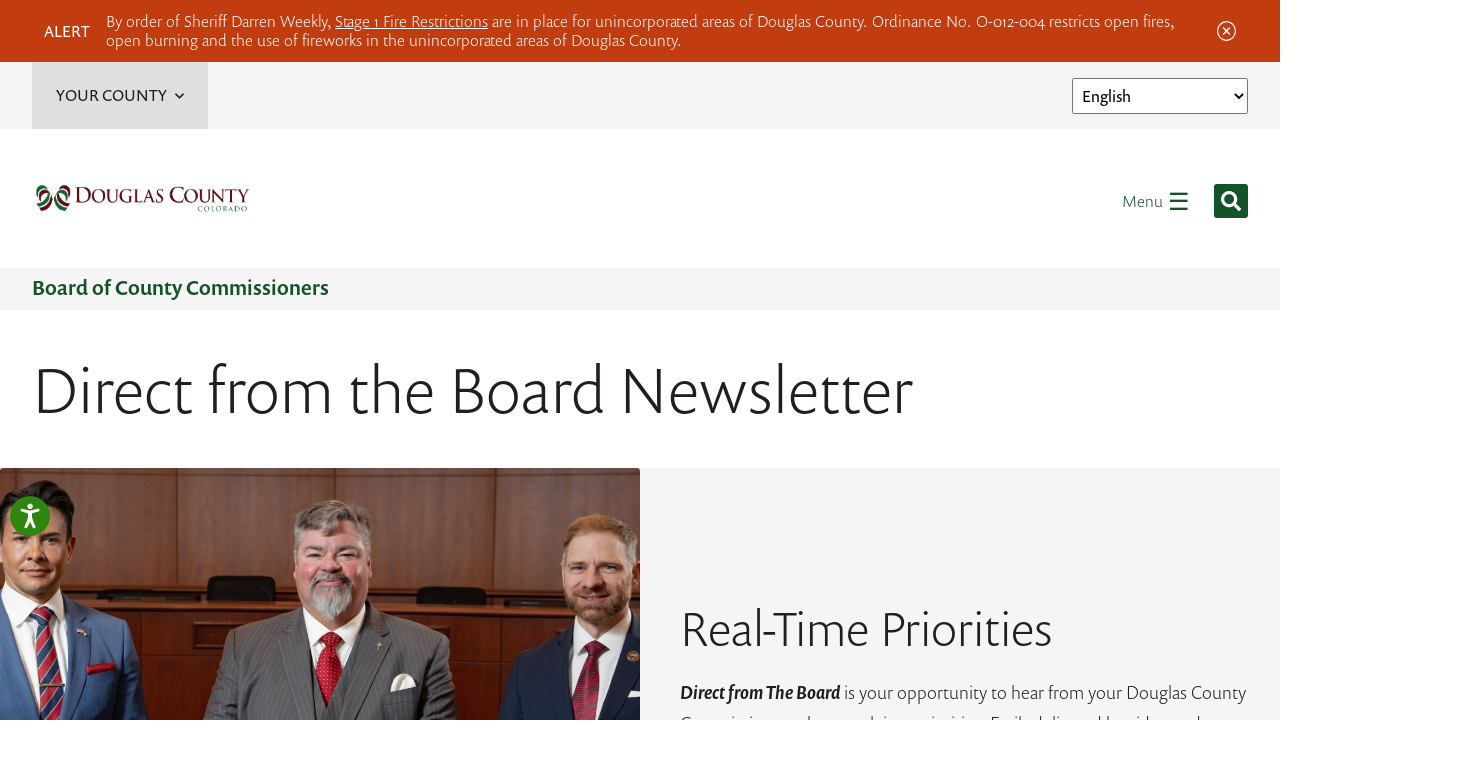

--- FILE ---
content_type: text/html; charset=UTF-8
request_url: https://www.douglas.co.us/board-county-commissioners/transparency/video-newsletter/
body_size: 25631
content:
<!DOCTYPE html>

<html lang="en">
<head>
	
	<meta http-equiv="Content-Type" content="text/html; charset=UTF-8">
<script type="text/javascript">
/* <![CDATA[ */
var gform;gform||(document.addEventListener("gform_main_scripts_loaded",function(){gform.scriptsLoaded=!0}),document.addEventListener("gform/theme/scripts_loaded",function(){gform.themeScriptsLoaded=!0}),window.addEventListener("DOMContentLoaded",function(){gform.domLoaded=!0}),gform={domLoaded:!1,scriptsLoaded:!1,themeScriptsLoaded:!1,isFormEditor:()=>"function"==typeof InitializeEditor,callIfLoaded:function(o){return!(!gform.domLoaded||!gform.scriptsLoaded||!gform.themeScriptsLoaded&&!gform.isFormEditor()||(gform.isFormEditor()&&console.warn("The use of gform.initializeOnLoaded() is deprecated in the form editor context and will be removed in Gravity Forms 3.1."),o(),0))},initializeOnLoaded:function(o){gform.callIfLoaded(o)||(document.addEventListener("gform_main_scripts_loaded",()=>{gform.scriptsLoaded=!0,gform.callIfLoaded(o)}),document.addEventListener("gform/theme/scripts_loaded",()=>{gform.themeScriptsLoaded=!0,gform.callIfLoaded(o)}),window.addEventListener("DOMContentLoaded",()=>{gform.domLoaded=!0,gform.callIfLoaded(o)}))},hooks:{action:{},filter:{}},addAction:function(o,r,e,t){gform.addHook("action",o,r,e,t)},addFilter:function(o,r,e,t){gform.addHook("filter",o,r,e,t)},doAction:function(o){gform.doHook("action",o,arguments)},applyFilters:function(o){return gform.doHook("filter",o,arguments)},removeAction:function(o,r){gform.removeHook("action",o,r)},removeFilter:function(o,r,e){gform.removeHook("filter",o,r,e)},addHook:function(o,r,e,t,n){null==gform.hooks[o][r]&&(gform.hooks[o][r]=[]);var d=gform.hooks[o][r];null==n&&(n=r+"_"+d.length),gform.hooks[o][r].push({tag:n,callable:e,priority:t=null==t?10:t})},doHook:function(r,o,e){var t;if(e=Array.prototype.slice.call(e,1),null!=gform.hooks[r][o]&&((o=gform.hooks[r][o]).sort(function(o,r){return o.priority-r.priority}),o.forEach(function(o){"function"!=typeof(t=o.callable)&&(t=window[t]),"action"==r?t.apply(null,e):e[0]=t.apply(null,e)})),"filter"==r)return e[0]},removeHook:function(o,r,t,n){var e;null!=gform.hooks[o][r]&&(e=(e=gform.hooks[o][r]).filter(function(o,r,e){return!!(null!=n&&n!=o.tag||null!=t&&t!=o.priority)}),gform.hooks[o][r]=e)}});
/* ]]> */
</script>


	<meta name="viewport" content="width=device-width">

	<meta name='robots' content='index, follow, max-image-preview:large, max-snippet:-1, max-video-preview:-1' />

	<!-- This site is optimized with the Yoast SEO plugin v24.5 - https://yoast.com/wordpress/plugins/seo/ -->
	<title>Direct from the Board Newsletter - Douglas County</title>
	<link rel="canonical" href="https://www.douglas.co.us/board-county-commissioners/transparency/video-newsletter/" />
	<meta property="og:locale" content="en_US" />
	<meta property="og:type" content="article" />
	<meta property="og:title" content="Direct from the Board Newsletter - Douglas County" />
	<meta property="og:url" content="https://www.douglas.co.us/board-county-commissioners/transparency/video-newsletter/" />
	<meta property="og:site_name" content="Douglas County" />
	<meta property="article:modified_time" content="2025-04-01T15:26:09+00:00" />
	<meta name="twitter:card" content="summary_large_image" />
	<script type="application/ld+json" class="yoast-schema-graph">{"@context":"https://schema.org","@graph":[{"@type":"WebPage","@id":"https://www.douglas.co.us/board-county-commissioners/transparency/video-newsletter/","url":"https://www.douglas.co.us/board-county-commissioners/transparency/video-newsletter/","name":"Direct from the Board Newsletter - Douglas County","isPartOf":{"@id":"https://www.douglas.co.us/#website"},"datePublished":"2022-02-17T00:05:55+00:00","dateModified":"2025-04-01T15:26:09+00:00","breadcrumb":{"@id":"https://www.douglas.co.us/board-county-commissioners/transparency/video-newsletter/#breadcrumb"},"inLanguage":"en-US","potentialAction":[{"@type":"ReadAction","target":["https://www.douglas.co.us/board-county-commissioners/transparency/video-newsletter/"]}]},{"@type":"BreadcrumbList","@id":"https://www.douglas.co.us/board-county-commissioners/transparency/video-newsletter/#breadcrumb","itemListElement":[{"@type":"ListItem","position":1,"name":"Home","item":"https://www.douglas.co.us/"},{"@type":"ListItem","position":2,"name":"Board of County Commissioners","item":"https://www.douglas.co.us/board-county-commissioners/"},{"@type":"ListItem","position":3,"name":"Transparency","item":"https://www.douglas.co.us/board-county-commissioners/transparency/"},{"@type":"ListItem","position":4,"name":"Direct from the Board Newsletter"}]},{"@type":"WebSite","@id":"https://www.douglas.co.us/#website","url":"https://www.douglas.co.us/","name":"Douglas County","description":"","potentialAction":[{"@type":"SearchAction","target":{"@type":"EntryPoint","urlTemplate":"https://www.douglas.co.us/?s={search_term_string}"},"query-input":{"@type":"PropertyValueSpecification","valueRequired":true,"valueName":"search_term_string"}}],"inLanguage":"en-US"}]}</script>
	<!-- / Yoast SEO plugin. -->


<link rel='dns-prefetch' href='//use.typekit.net' />

<link rel="alternate" type="application/rss+xml" title="Douglas County &raquo; Feed" href="https://www.douglas.co.us/feed/" />
<link rel="alternate" type="text/calendar" title="Douglas County &raquo; iCal Feed" href="https://www.douglas.co.us/calendar/?ical=1" />
<link rel='stylesheet' id='tribe-events-pro-mini-calendar-block-styles-css' href='https://www.douglas.co.us/wp-content/plugins/events-calendar-pro/src/resources/css/tribe-events-pro-mini-calendar-block.min.css?ver=7.3.1' type='text/css' media='all' />
<link rel='stylesheet' id='wp-block-library-css' href='https://www.douglas.co.us/wp-includes/css/dist/block-library/style.min.css?ver=6.5.7' type='text/css' media='all' />
<style id='classic-theme-styles-inline-css' type='text/css'>
/*! This file is auto-generated */
.wp-block-button__link{color:#fff;background-color:#32373c;border-radius:9999px;box-shadow:none;text-decoration:none;padding:calc(.667em + 2px) calc(1.333em + 2px);font-size:1.125em}.wp-block-file__button{background:#32373c;color:#fff;text-decoration:none}
</style>
<style id='global-styles-inline-css' type='text/css'>
body{--wp--preset--color--black: #000000;--wp--preset--color--cyan-bluish-gray: #abb8c3;--wp--preset--color--white: #ffffff;--wp--preset--color--pale-pink: #f78da7;--wp--preset--color--vivid-red: #cf2e2e;--wp--preset--color--luminous-vivid-orange: #ff6900;--wp--preset--color--luminous-vivid-amber: #fcb900;--wp--preset--color--light-green-cyan: #7bdcb5;--wp--preset--color--vivid-green-cyan: #00d084;--wp--preset--color--pale-cyan-blue: #8ed1fc;--wp--preset--color--vivid-cyan-blue: #0693e3;--wp--preset--color--vivid-purple: #9b51e0;--wp--preset--gradient--vivid-cyan-blue-to-vivid-purple: linear-gradient(135deg,rgba(6,147,227,1) 0%,rgb(155,81,224) 100%);--wp--preset--gradient--light-green-cyan-to-vivid-green-cyan: linear-gradient(135deg,rgb(122,220,180) 0%,rgb(0,208,130) 100%);--wp--preset--gradient--luminous-vivid-amber-to-luminous-vivid-orange: linear-gradient(135deg,rgba(252,185,0,1) 0%,rgba(255,105,0,1) 100%);--wp--preset--gradient--luminous-vivid-orange-to-vivid-red: linear-gradient(135deg,rgba(255,105,0,1) 0%,rgb(207,46,46) 100%);--wp--preset--gradient--very-light-gray-to-cyan-bluish-gray: linear-gradient(135deg,rgb(238,238,238) 0%,rgb(169,184,195) 100%);--wp--preset--gradient--cool-to-warm-spectrum: linear-gradient(135deg,rgb(74,234,220) 0%,rgb(151,120,209) 20%,rgb(207,42,186) 40%,rgb(238,44,130) 60%,rgb(251,105,98) 80%,rgb(254,248,76) 100%);--wp--preset--gradient--blush-light-purple: linear-gradient(135deg,rgb(255,206,236) 0%,rgb(152,150,240) 100%);--wp--preset--gradient--blush-bordeaux: linear-gradient(135deg,rgb(254,205,165) 0%,rgb(254,45,45) 50%,rgb(107,0,62) 100%);--wp--preset--gradient--luminous-dusk: linear-gradient(135deg,rgb(255,203,112) 0%,rgb(199,81,192) 50%,rgb(65,88,208) 100%);--wp--preset--gradient--pale-ocean: linear-gradient(135deg,rgb(255,245,203) 0%,rgb(182,227,212) 50%,rgb(51,167,181) 100%);--wp--preset--gradient--electric-grass: linear-gradient(135deg,rgb(202,248,128) 0%,rgb(113,206,126) 100%);--wp--preset--gradient--midnight: linear-gradient(135deg,rgb(2,3,129) 0%,rgb(40,116,252) 100%);--wp--preset--font-size--small: 13px;--wp--preset--font-size--medium: 20px;--wp--preset--font-size--large: 36px;--wp--preset--font-size--x-large: 42px;--wp--preset--spacing--20: 0.44rem;--wp--preset--spacing--30: 0.67rem;--wp--preset--spacing--40: 1rem;--wp--preset--spacing--50: 1.5rem;--wp--preset--spacing--60: 2.25rem;--wp--preset--spacing--70: 3.38rem;--wp--preset--spacing--80: 5.06rem;--wp--preset--shadow--natural: 6px 6px 9px rgba(0, 0, 0, 0.2);--wp--preset--shadow--deep: 12px 12px 50px rgba(0, 0, 0, 0.4);--wp--preset--shadow--sharp: 6px 6px 0px rgba(0, 0, 0, 0.2);--wp--preset--shadow--outlined: 6px 6px 0px -3px rgba(255, 255, 255, 1), 6px 6px rgba(0, 0, 0, 1);--wp--preset--shadow--crisp: 6px 6px 0px rgba(0, 0, 0, 1);}:where(.is-layout-flex){gap: 0.5em;}:where(.is-layout-grid){gap: 0.5em;}body .is-layout-flex{display: flex;}body .is-layout-flex{flex-wrap: wrap;align-items: center;}body .is-layout-flex > *{margin: 0;}body .is-layout-grid{display: grid;}body .is-layout-grid > *{margin: 0;}:where(.wp-block-columns.is-layout-flex){gap: 2em;}:where(.wp-block-columns.is-layout-grid){gap: 2em;}:where(.wp-block-post-template.is-layout-flex){gap: 1.25em;}:where(.wp-block-post-template.is-layout-grid){gap: 1.25em;}.has-black-color{color: var(--wp--preset--color--black) !important;}.has-cyan-bluish-gray-color{color: var(--wp--preset--color--cyan-bluish-gray) !important;}.has-white-color{color: var(--wp--preset--color--white) !important;}.has-pale-pink-color{color: var(--wp--preset--color--pale-pink) !important;}.has-vivid-red-color{color: var(--wp--preset--color--vivid-red) !important;}.has-luminous-vivid-orange-color{color: var(--wp--preset--color--luminous-vivid-orange) !important;}.has-luminous-vivid-amber-color{color: var(--wp--preset--color--luminous-vivid-amber) !important;}.has-light-green-cyan-color{color: var(--wp--preset--color--light-green-cyan) !important;}.has-vivid-green-cyan-color{color: var(--wp--preset--color--vivid-green-cyan) !important;}.has-pale-cyan-blue-color{color: var(--wp--preset--color--pale-cyan-blue) !important;}.has-vivid-cyan-blue-color{color: var(--wp--preset--color--vivid-cyan-blue) !important;}.has-vivid-purple-color{color: var(--wp--preset--color--vivid-purple) !important;}.has-black-background-color{background-color: var(--wp--preset--color--black) !important;}.has-cyan-bluish-gray-background-color{background-color: var(--wp--preset--color--cyan-bluish-gray) !important;}.has-white-background-color{background-color: var(--wp--preset--color--white) !important;}.has-pale-pink-background-color{background-color: var(--wp--preset--color--pale-pink) !important;}.has-vivid-red-background-color{background-color: var(--wp--preset--color--vivid-red) !important;}.has-luminous-vivid-orange-background-color{background-color: var(--wp--preset--color--luminous-vivid-orange) !important;}.has-luminous-vivid-amber-background-color{background-color: var(--wp--preset--color--luminous-vivid-amber) !important;}.has-light-green-cyan-background-color{background-color: var(--wp--preset--color--light-green-cyan) !important;}.has-vivid-green-cyan-background-color{background-color: var(--wp--preset--color--vivid-green-cyan) !important;}.has-pale-cyan-blue-background-color{background-color: var(--wp--preset--color--pale-cyan-blue) !important;}.has-vivid-cyan-blue-background-color{background-color: var(--wp--preset--color--vivid-cyan-blue) !important;}.has-vivid-purple-background-color{background-color: var(--wp--preset--color--vivid-purple) !important;}.has-black-border-color{border-color: var(--wp--preset--color--black) !important;}.has-cyan-bluish-gray-border-color{border-color: var(--wp--preset--color--cyan-bluish-gray) !important;}.has-white-border-color{border-color: var(--wp--preset--color--white) !important;}.has-pale-pink-border-color{border-color: var(--wp--preset--color--pale-pink) !important;}.has-vivid-red-border-color{border-color: var(--wp--preset--color--vivid-red) !important;}.has-luminous-vivid-orange-border-color{border-color: var(--wp--preset--color--luminous-vivid-orange) !important;}.has-luminous-vivid-amber-border-color{border-color: var(--wp--preset--color--luminous-vivid-amber) !important;}.has-light-green-cyan-border-color{border-color: var(--wp--preset--color--light-green-cyan) !important;}.has-vivid-green-cyan-border-color{border-color: var(--wp--preset--color--vivid-green-cyan) !important;}.has-pale-cyan-blue-border-color{border-color: var(--wp--preset--color--pale-cyan-blue) !important;}.has-vivid-cyan-blue-border-color{border-color: var(--wp--preset--color--vivid-cyan-blue) !important;}.has-vivid-purple-border-color{border-color: var(--wp--preset--color--vivid-purple) !important;}.has-vivid-cyan-blue-to-vivid-purple-gradient-background{background: var(--wp--preset--gradient--vivid-cyan-blue-to-vivid-purple) !important;}.has-light-green-cyan-to-vivid-green-cyan-gradient-background{background: var(--wp--preset--gradient--light-green-cyan-to-vivid-green-cyan) !important;}.has-luminous-vivid-amber-to-luminous-vivid-orange-gradient-background{background: var(--wp--preset--gradient--luminous-vivid-amber-to-luminous-vivid-orange) !important;}.has-luminous-vivid-orange-to-vivid-red-gradient-background{background: var(--wp--preset--gradient--luminous-vivid-orange-to-vivid-red) !important;}.has-very-light-gray-to-cyan-bluish-gray-gradient-background{background: var(--wp--preset--gradient--very-light-gray-to-cyan-bluish-gray) !important;}.has-cool-to-warm-spectrum-gradient-background{background: var(--wp--preset--gradient--cool-to-warm-spectrum) !important;}.has-blush-light-purple-gradient-background{background: var(--wp--preset--gradient--blush-light-purple) !important;}.has-blush-bordeaux-gradient-background{background: var(--wp--preset--gradient--blush-bordeaux) !important;}.has-luminous-dusk-gradient-background{background: var(--wp--preset--gradient--luminous-dusk) !important;}.has-pale-ocean-gradient-background{background: var(--wp--preset--gradient--pale-ocean) !important;}.has-electric-grass-gradient-background{background: var(--wp--preset--gradient--electric-grass) !important;}.has-midnight-gradient-background{background: var(--wp--preset--gradient--midnight) !important;}.has-small-font-size{font-size: var(--wp--preset--font-size--small) !important;}.has-medium-font-size{font-size: var(--wp--preset--font-size--medium) !important;}.has-large-font-size{font-size: var(--wp--preset--font-size--large) !important;}.has-x-large-font-size{font-size: var(--wp--preset--font-size--x-large) !important;}
.wp-block-navigation a:where(:not(.wp-element-button)){color: inherit;}
:where(.wp-block-post-template.is-layout-flex){gap: 1.25em;}:where(.wp-block-post-template.is-layout-grid){gap: 1.25em;}
:where(.wp-block-columns.is-layout-flex){gap: 2em;}:where(.wp-block-columns.is-layout-grid){gap: 2em;}
.wp-block-pullquote{font-size: 1.5em;line-height: 1.6;}
</style>
<link rel='stylesheet' id='main-css' href='https://www.douglas.co.us/wp-content/themes/douglas-county/style.css?ver=1763723079' type='text/css' media='all' />
<link rel='stylesheet' id='typekit-css' href='https://use.typekit.net/tpm6vyq.css?ver=6.5.7' type='text/css' media='all' />
<link rel='stylesheet' id='heateor_sss_frontend_css-css' href='https://www.douglas.co.us/wp-content/plugins/sassy-social-share/public/css/sassy-social-share-public.css?ver=3.3.79' type='text/css' media='all' />
<style id='heateor_sss_frontend_css-inline-css' type='text/css'>
.heateor_sss_button_instagram span.heateor_sss_svg,a.heateor_sss_instagram span.heateor_sss_svg{background:radial-gradient(circle at 30% 107%,#fdf497 0,#fdf497 5%,#fd5949 45%,#d6249f 60%,#285aeb 90%)}.heateor_sss_horizontal_sharing .heateor_sss_svg,.heateor_sss_standard_follow_icons_container .heateor_sss_svg{color:#fff;border-width:0px;border-style:solid;border-color:transparent}.heateor_sss_horizontal_sharing .heateorSssTCBackground{color:#666}.heateor_sss_horizontal_sharing span.heateor_sss_svg:hover,.heateor_sss_standard_follow_icons_container span.heateor_sss_svg:hover{border-color:transparent;}.heateor_sss_vertical_sharing span.heateor_sss_svg,.heateor_sss_floating_follow_icons_container span.heateor_sss_svg{color:#fff;border-width:0px;border-style:solid;border-color:transparent;}.heateor_sss_vertical_sharing .heateorSssTCBackground{color:#666;}.heateor_sss_vertical_sharing span.heateor_sss_svg:hover,.heateor_sss_floating_follow_icons_container span.heateor_sss_svg:hover{border-color:transparent;}@media screen and (max-width:783px) {.heateor_sss_vertical_sharing{display:none!important}}
</style>
<link rel='stylesheet' id='wp-document-revisions-front-css' href='https://www.douglas.co.us/wp-content/plugins/wp-document-revisions/css/style-front.css?ver=3.6.0' type='text/css' media='all' />
<style id='rocket-lazyload-inline-css' type='text/css'>
.rll-youtube-player{position:relative;padding-bottom:56.23%;height:0;overflow:hidden;max-width:100%;}.rll-youtube-player:focus-within{outline: 2px solid currentColor;outline-offset: 5px;}.rll-youtube-player iframe{position:absolute;top:0;left:0;width:100%;height:100%;z-index:100;background:0 0}.rll-youtube-player img{bottom:0;display:block;left:0;margin:auto;max-width:100%;width:100%;position:absolute;right:0;top:0;border:none;height:auto;-webkit-transition:.4s all;-moz-transition:.4s all;transition:.4s all}.rll-youtube-player img:hover{-webkit-filter:brightness(75%)}.rll-youtube-player .play{height:100%;width:100%;left:0;top:0;position:absolute;background:url(https://www.douglas.co.us/wp-content/plugins/wp-rocket/assets/img/youtube.png) no-repeat center;background-color: transparent !important;cursor:pointer;border:none;}
</style>
<script type="text/javascript" src="https://www.douglas.co.us/wp-includes/js/jquery/jquery.min.js?ver=3.7.1" id="jquery-core-js"></script>
<script type="text/javascript" src="https://www.douglas.co.us/wp-includes/js/jquery/jquery-migrate.min.js?ver=3.4.1" id="jquery-migrate-js"></script>
<link rel="https://api.w.org/" href="https://www.douglas.co.us/wp-json/" /><link rel="alternate" type="application/json" href="https://www.douglas.co.us/wp-json/wp/v2/pages/4783" /><link rel='shortlink' href='https://www.douglas.co.us/?p=4783' />
<link rel="alternate" type="application/json+oembed" href="https://www.douglas.co.us/wp-json/oembed/1.0/embed?url=https%3A%2F%2Fwww.douglas.co.us%2Fboard-county-commissioners%2Ftransparency%2Fvideo-newsletter%2F" />
<link rel="alternate" type="text/xml+oembed" href="https://www.douglas.co.us/wp-json/oembed/1.0/embed?url=https%3A%2F%2Fwww.douglas.co.us%2Fboard-county-commissioners%2Ftransparency%2Fvideo-newsletter%2F&#038;format=xml" />
<meta name="generator" content="performant-translations 1.2.0">
<meta name="tec-api-version" content="v1"><meta name="tec-api-origin" content="https://www.douglas.co.us"><link rel="alternate" href="https://www.douglas.co.us/wp-json/tribe/events/v1/" /><link rel="icon" href="https://www.douglas.co.us/wp-content/uploads/2022/04/douglas_fav.png" sizes="32x32" />
<link rel="icon" href="https://www.douglas.co.us/wp-content/uploads/2022/04/douglas_fav.png" sizes="192x192" />
<link rel="apple-touch-icon" href="https://www.douglas.co.us/wp-content/uploads/2022/04/douglas_fav.png" />
<meta name="msapplication-TileImage" content="https://www.douglas.co.us/wp-content/uploads/2022/04/douglas_fav.png" />
<noscript><style id="rocket-lazyload-nojs-css">.rll-youtube-player, [data-lazy-src]{display:none !important;}</style></noscript>
	<!-- Google tag (gtag.js) --> 
<script async src="https://www.googletagmanager.com/gtag/js?id=G-EWLES9VN6X"></script>
<script>
  window.dataLayer = window.dataLayer || [];
  function gtag(){dataLayer.push(arguments);}
  gtag('js', new Date());

  gtag('config', 'G-EWLES9VN6X');
</script>

<!-- Google Tag Manager -->
<script>(function(w,d,s,l,i){w[l]=w[l]||[];w[l].push({'gtm.start':
new Date().getTime(),event:'gtm.js'});var f=d.getElementsByTagName(s)[0],
j=d.createElement(s),dl=l!='dataLayer'?'&l='+l:'';j.async=true;j.src=
'https://www.googletagmanager.com/gtm.js?id='+i+dl;f.parentNode.insertBefore(j,f);
})(window,document,'script','dataLayer','GTM-M96DK4J');</script>
<!-- End Google Tag Manager -->


<!-- Global site tag (gtag.js) - Google Analytics -->
<script async src="https://www.googletagmanager.com/gtag/js?id=UA-3642573-1"></script>
<script>
  window.dataLayer = window.dataLayer || [];
  function gtag(){dataLayer.push(arguments);}
  gtag('js', new Date());

  gtag('config', 'UA-3642573-1');
</script>

	<style>
		
		
	</style>

<meta name="generator" content="WP Rocket 3.20.1.2" data-wpr-features="wpr_lazyload_images wpr_lazyload_iframes wpr_desktop" /></head>

<body class="page-template-default page page-id-4783 page-parent page-child parent-pageid-4775 tribe-no-js">

<!-- Google Tag Manager (noscript) -->
<noscript><iframe src="https://www.googletagmanager.com/ns.html?id=GTM-M96DK4J"
height="0" width="0" style="display:none;visibility:hidden"></iframe></noscript>
<!-- End Google Tag Manager (noscript) -->


	<section data-rocket-location-hash="a432b5b445a54f994c805da15aa4123e" class="alerts">

		<div data-rocket-location-hash="6005da2017e5fd3302f88d75d9af55c2" class="container">

						
				
					<div data-rocket-location-hash="91cdd6a83c074226e64ddf81a8b1e2a4" class="alert" data-label="by-order-of-sheriff-darren-weekly-stage-1-fire-restrictions-are-in-place-for-unincorporated-areas-of-douglas-county-ordinance-no-o-012-004-restricts-open-fires-open-burning-and-the-use-of-firework">

						<span class="alert-label">Alert</span>

						<div class="content"><p>By order of Sheriff Darren Weekly, <a href="https://www.douglas.co.us/stage-1-fire-restrictions-in-place-beginning-dec-15-2025/" target="_blank" rel="noopener">Stage 1 Fire Restrictions</a> are in place for unincorporated areas of Douglas County. Ordinance No. O-012-004 restricts open fires, open burning and the use of fireworks in the unincorporated areas of Douglas County.</p>
</div>

						<div class="alert-close"><svg xmlns="http://www.w3.org/2000/svg" width="19.25" height="19.25" viewBox="0 0 19.25 19.25"><g id="Icon_ionic-ios-close-circle-outline" data-name="Icon ionic-ios-close-circle-outline" transform="translate(-3.375 -3.375)"><path id="Path_1" data-name="Path 1" d="M19.556,18.509,17.117,16.07l2.439-2.439a.739.739,0,1,0-1.046-1.046l-2.439,2.439-2.439-2.439a.739.739,0,1,0-1.046,1.046l2.439,2.439-2.439,2.439a.715.715,0,0,0,0,1.046.735.735,0,0,0,1.046,0l2.439-2.439,2.439,2.439a.743.743,0,0,0,1.046,0A.735.735,0,0,0,19.556,18.509Z" transform="translate(-3.072 -3.07)" fill="#fff"/><path id="Path_2" data-name="Path 2" d="M13,4.671A8.326,8.326,0,1,1,7.109,7.109,8.274,8.274,0,0,1,13,4.671m0-1.3A9.625,9.625,0,1,0,22.625,13,9.624,9.624,0,0,0,13,3.375Z" fill="#fff"/></g></svg></div>

					</div>

				
			
		</div>

	</section>


<header data-rocket-location-hash="0530dce59c44b9272174b9d086f5b9ea" class="header-container">

	<div data-rocket-location-hash="c8a2ad606dd3c438787ddade730f2568" class="header-top">

		<div data-rocket-location-hash="c2b2a1461d8b94e639cd80a05325878c" class="container">

			<div data-rocket-location-hash="558d8a39bca937f0b87f031d4b65acda" class="sub-content">

				<div class="header-county-menu">

					<h6 class="header-county-menu-button">Your County<svg xmlns="http://www.w3.org/2000/svg" width="18" height="10.924" viewBox="0 0 18 10.924"><path id="Icon_awesome-chevron-up" data-name="Icon awesome-chevron-up" d="M10.1,8.973l8.011,8.011a.989.989,0,0,1,0,1.4l-.934.934a.989.989,0,0,1-1.4,0L9.4,12.97,3.019,19.319a.989.989,0,0,1-1.4,0l-.934-.934a.989.989,0,0,1,0-1.4L8.7,8.973A.989.989,0,0,1,10.1,8.973Z" transform="translate(18.398 19.607) rotate(180)" fill="#0e4822"/></svg></h6>
					
					<div class="menu-your-county-container"><ul id="menu-your-county" class="menu"><li id="menu-item-1808" class="menu-item menu-item-type-custom menu-item-object-custom menu-item-home menu-item-1808"><a href="https://www.douglas.co.us/#service-finder">Service Finder</a></li>
<li id="menu-item-1591" class="menu-item menu-item-type-post_type menu-item-object-page menu-item-1591"><a href="https://www.douglas.co.us/board-county-commissioners/transparency/elected-officials/">Elected Officials</a></li>
<li id="menu-item-1585" class="menu-item menu-item-type-custom menu-item-object-custom menu-item-1585"><a target="_blank" rel="noopener" href="https://douglasco.csod.com/ux/ats/careersite/5/home?c=douglasco">Jobs</a></li>
<li id="menu-item-1583" class="menu-item menu-item-type-post_type menu-item-object-page menu-item-1583"><a href="https://www.douglas.co.us/offices-departments-divisions/">Offices, Departments &#038; Divisions</a></li>
<li id="menu-item-169752" class="menu-item menu-item-type-post_type menu-item-object-page menu-item-169752"><a href="https://www.douglas.co.us/volunteer-opportunities/">Volunteer Opportunities</a></li>
</ul></div>
				</div>

			</div>

			<div class="translate-container">

				<div class="gtranslate_wrapper" id="gt-wrapper-14796977"></div>
			</div>

		</div>

	</div>
	
	<div data-rocket-location-hash="21f261f2347ee18faf7d57b742892731" class="header-bottom">

		<div data-rocket-location-hash="e6eb6fcccd8ab4e0754c54f80a5d14c0" class="container">

			<div class="header-left">
			
				<a href="https://www.douglas.co.us" class="logo"><img src="data:image/svg+xml,%3Csvg%20xmlns='http://www.w3.org/2000/svg'%20viewBox='0%200%200%200'%3E%3C/svg%3E" title="Douglas County Colorado Website" alt="Douglas County Colorado Website" data-lazy-src="https://www.douglas.co.us/wp-content/themes/douglas-county/images/logo.png"><noscript><img src="https://www.douglas.co.us/wp-content/themes/douglas-county/images/logo.png" title="Douglas County Colorado Website" alt="Douglas County Colorado Website"></noscript></a>
							
				<nav class="nav"><ul id="menu-main-menu" class=""><li id="menu-item-1566" class="menu-item menu-item-type-post_type menu-item-object-page menu-item-has-children menu-item-1566"><a href="https://www.douglas.co.us/living/">Living</a>
<ul class="sub-menu">
	<li id="menu-item-158497" class="menu-item menu-item-type-post_type menu-item-object-page menu-item-has-children menu-item-158497"><a href="https://www.douglas.co.us/mental-health/">Mental Health</a>
	<ul class="sub-menu">
		<li id="menu-item-158496" class="menu-item menu-item-type-post_type menu-item-object-page menu-item-158496"><a href="https://www.douglas.co.us/mental-health/mental-health-initiatives/">Mental Health Collaborative</a></li>
		<li id="menu-item-158495" class="menu-item menu-item-type-post_type menu-item-object-page menu-item-158495"><a href="https://www.douglas.co.us/mental-health/mental-health-initiatives/resources/">Mental Health Resources</a></li>
	</ul>
</li>
	<li id="menu-item-126770" class="menu-item menu-item-type-post_type menu-item-object-page menu-item-has-children menu-item-126770"><a href="https://www.douglas.co.us/driving/">Driving</a>
	<ul class="sub-menu">
		<li id="menu-item-126772" class="menu-item menu-item-type-post_type menu-item-object-page menu-item-126772"><a href="https://www.douglas.co.us/motorvehicle/driver-license/">Driver License</a></li>
		<li id="menu-item-129565" class="menu-item menu-item-type-post_type menu-item-object-page menu-item-129565"><a href="https://www.douglas.co.us/motorvehicle/">Vehicle Registration</a></li>
	</ul>
</li>
	<li id="menu-item-125242" class="menu-item menu-item-type-post_type menu-item-object-page menu-item-has-children menu-item-125242"><a href="https://www.douglas.co.us/my-property/">My Property</a>
	<ul class="sub-menu">
		<li id="menu-item-134676" class="menu-item menu-item-type-post_type menu-item-object-page menu-item-134676"><a href="https://www.douglas.co.us/budget/open-data/">Open Data / Dougco Hub</a></li>
		<li id="menu-item-126037" class="menu-item menu-item-type-post_type menu-item-object-page menu-item-126037"><a href="https://www.douglas.co.us/building-division/permits/">Permits (Building)</a></li>
		<li id="menu-item-126036" class="menu-item menu-item-type-post_type menu-item-object-page menu-item-126036"><a href="https://www.douglas.co.us/treasurer/">Taxes</a></li>
		<li id="menu-item-163509" class="menu-item menu-item-type-post_type menu-item-object-page menu-item-163509"><a href="https://www.douglas.co.us/assessor/">Value</a></li>
	</ul>
</li>
	<li id="menu-item-153873" class="menu-item menu-item-type-custom menu-item-object-custom menu-item-has-children menu-item-153873"><a href="https://www.douglas.co.us/human-services/assistance/">Assistance</a>
	<ul class="sub-menu">
		<li id="menu-item-126048" class="menu-item menu-item-type-post_type menu-item-object-page menu-item-126048"><a href="https://www.douglas.co.us/human-services/assistance/financial-assistance/">Financial</a></li>
		<li id="menu-item-126047" class="menu-item menu-item-type-post_type menu-item-object-page menu-item-126047"><a href="https://www.douglas.co.us/human-services/assistance/food-assistance/">Food</a></li>
		<li id="menu-item-126049" class="menu-item menu-item-type-post_type menu-item-object-page menu-item-126049"><a href="https://www.douglas.co.us/human-services/assistance/medical-assistance/">Medical</a></li>
		<li id="menu-item-179814" class="menu-item menu-item-type-post_type menu-item-object-page menu-item-179814"><a href="https://www.douglas.co.us/public-resources-in-douglas-county/">Online Resource Search</a></li>
	</ul>
</li>
	<li id="menu-item-126207" class="menu-item menu-item-type-post_type menu-item-object-page menu-item-has-children menu-item-126207"><a href="https://www.douglas.co.us/roadways/">Roadways</a>
	<ul class="sub-menu">
		<li id="menu-item-126211" class="menu-item menu-item-type-post_type menu-item-object-page menu-item-126211"><a href="https://www.douglas.co.us/public-works/road-maintenance/gravel-roads/">Gravel Roads</a></li>
		<li id="menu-item-176984" class="menu-item menu-item-type-post_type menu-item-object-page menu-item-176984"><a href="https://www.douglas.co.us/public-works/transportation-projects/">Transportation Projects</a></li>
		<li id="menu-item-148963" class="menu-item menu-item-type-post_type menu-item-object-page menu-item-148963"><a href="https://www.douglas.co.us/public-works/road-maintenance/ice-and-snow/">Snow and Ice Removal</a></li>
		<li id="menu-item-126210" class="menu-item menu-item-type-post_type menu-item-object-page menu-item-126210"><a href="https://www.douglas.co.us/public-works/traffic/">Traffic</a></li>
	</ul>
</li>
	<li id="menu-item-126028" class="menu-item menu-item-type-post_type menu-item-object-page menu-item-has-children menu-item-126028"><a href="https://www.douglas.co.us/getting-outdoors/">Getting Outdoors</a>
	<ul class="sub-menu">
		<li id="menu-item-176948" class="menu-item menu-item-type-post_type menu-item-object-page menu-item-176948"><a href="https://www.douglas.co.us/board-county-commissioners/board-priorities/historic-and-natural-resources/parks-trails-historic-resources-and-open-space-fund/">Parks, Trails, Historic Resources and Open Space Fund</a></li>
		<li id="menu-item-126044" class="menu-item menu-item-type-post_type menu-item-object-page menu-item-126044"><a href="https://www.douglas.co.us/open-space-natural-resources/projects/decode-douglas-county-outdoors/">Decode DC Outdoors</a></li>
		<li id="menu-item-126046" class="menu-item menu-item-type-post_type menu-item-object-page menu-item-126046"><a href="https://www.douglas.co.us/open-space-natural-resources/properties/">Open Space Properties &#038; Trails</a></li>
		<li id="menu-item-126240" class="menu-item menu-item-type-post_type menu-item-object-page menu-item-126240"><a href="https://www.douglas.co.us/parks-trails-building-grounds/parks-trails/">Parks</a></li>
		<li id="menu-item-168670" class="menu-item menu-item-type-post_type menu-item-object-page menu-item-168670"><a href="https://www.douglas.co.us/rueter-hess-recreation/">Rueter-Hess Recreation</a></li>
	</ul>
</li>
	<li id="menu-item-133272" class="menu-item menu-item-type-post_type menu-item-object-page menu-item-has-children menu-item-133272"><a href="https://www.douglas.co.us/health-department/">Healthy Living</a>
	<ul class="sub-menu">
		<li id="menu-item-148660" class="menu-item menu-item-type-post_type menu-item-object-page menu-item-148660"><a href="https://www.douglas.co.us/health-department/community-health/">Community Health and Clinical Services</a></li>
		<li id="menu-item-148663" class="menu-item menu-item-type-post_type menu-item-object-page menu-item-148663"><a href="https://www.douglas.co.us/health-department/disease-surveillance/">Disease Surveillance</a></li>
		<li id="menu-item-148662" class="menu-item menu-item-type-post_type menu-item-object-page menu-item-148662"><a href="https://www.douglas.co.us/health-department/emergency-preparedness-response/">Emergency Preparedness and Response</a></li>
		<li id="menu-item-148661" class="menu-item menu-item-type-post_type menu-item-object-page menu-item-148661"><a href="https://www.douglas.co.us/health-department/environmental-health/">Environmental Health</a></li>
		<li id="menu-item-133273" class="menu-item menu-item-type-post_type menu-item-object-page menu-item-133273"><a href="https://www.douglas.co.us/health-department/vital-records/">Vital Records</a></li>
	</ul>
</li>
	<li id="menu-item-126752" class="menu-item menu-item-type-post_type menu-item-object-page menu-item-has-children menu-item-126752"><a href="https://www.douglas.co.us/request-file-documents/">Request/File Documents</a>
	<ul class="sub-menu">
		<li id="menu-item-126754" class="menu-item menu-item-type-post_type menu-item-object-page menu-item-126754"><a href="https://www.douglas.co.us/board-county-commissioners/transparency/open-records/">Colorado Open Records Act (CORA)</a></li>
		<li id="menu-item-126753" class="menu-item menu-item-type-post_type menu-item-object-page menu-item-126753"><a href="https://www.douglas.co.us/recording/marriage-licenses/">Marriage / Civil Union Licenses</a></li>
		<li id="menu-item-126756" class="menu-item menu-item-type-post_type menu-item-object-page menu-item-126756"><a href="https://www.douglas.co.us/recording/passports/">Passports</a></li>
	</ul>
</li>
</ul>
</li>
<li id="menu-item-1568" class="menu-item menu-item-type-post_type menu-item-object-page menu-item-has-children menu-item-1568"><a href="https://www.douglas.co.us/business/">Business</a>
<ul class="sub-menu">
	<li id="menu-item-127519" class="menu-item menu-item-type-post_type menu-item-object-page menu-item-has-children menu-item-127519"><a href="https://www.douglas.co.us/business-development/">My Property</a>
	<ul class="sub-menu">
		<li id="menu-item-127523" class="menu-item menu-item-type-post_type menu-item-object-page menu-item-127523"><a href="https://www.douglas.co.us/assessor/commercial-property/forms/">Commercial Forms</a></li>
		<li id="menu-item-127522" class="menu-item menu-item-type-post_type menu-item-object-page menu-item-127522"><a href="https://www.douglas.co.us/assessor/commercial-property/">Commercial Property</a></li>
		<li id="menu-item-127521" class="menu-item menu-item-type-post_type menu-item-object-page menu-item-127521"><a href="https://www.douglas.co.us/treasurer/about-property-tax/">Property Tax</a></li>
	</ul>
</li>
	<li id="menu-item-127520" class="menu-item menu-item-type-post_type menu-item-object-page menu-item-has-children menu-item-127520"><a href="https://www.douglas.co.us/business-development/">Resources</a>
	<ul class="sub-menu">
		<li id="menu-item-127525" class="menu-item menu-item-type-post_type menu-item-object-page menu-item-127525"><a href="https://www.douglas.co.us/planning/economic-development/">Economic Development</a></li>
		<li id="menu-item-127527" class="menu-item menu-item-type-post_type menu-item-object-page menu-item-127527"><a href="https://www.douglas.co.us/planning/economic-development/economic-development-quarterly-reports/">Economic Development Reports</a></li>
		<li id="menu-item-134675" class="menu-item menu-item-type-post_type menu-item-object-page menu-item-134675"><a href="https://www.douglas.co.us/budget/open-data/">Open Data / Dougco Hub</a></li>
		<li id="menu-item-127526" class="menu-item menu-item-type-post_type menu-item-object-page menu-item-127526"><a href="https://www.douglas.co.us/planning/economic-development/population-development-report/">Population &amp; Development Report</a></li>
	</ul>
</li>
</ul>
</li>
<li id="menu-item-1555" class="menu-item menu-item-type-post_type menu-item-object-page menu-item-has-children menu-item-1555"><a href="https://www.douglas.co.us/news/">News</a>
<ul class="sub-menu">
	<li id="menu-item-123442" class="menu-item menu-item-type-post_type menu-item-object-page menu-item-123442"><a href="https://www.douglas.co.us/news/media-contacts/">Media Contacts / PIOs</a></li>
</ul>
</li>
<li id="menu-item-169749" class="menu-item menu-item-type-post_type menu-item-object-page menu-item-169749"><a href="https://www.douglas.co.us/volunteer-opportunities/">Volunteer Opportunities</a></li>
<li id="menu-item-1569" class="menu-item menu-item-type-post_type menu-item-object-page menu-item-has-children menu-item-1569"><a href="https://www.douglas.co.us/contact-us/">Contact Us</a>
<ul class="sub-menu">
	<li id="menu-item-1604" class="menu-item menu-item-type-post_type menu-item-object-page menu-item-1604"><a href="https://www.douglas.co.us/key-contacts/">Key Contacts</a></li>
	<li id="menu-item-1602" class="menu-item menu-item-type-post_type menu-item-object-page menu-item-1602"><a href="https://www.douglas.co.us/report-a-concern/">Ask a Question, Report Issues or Concerns</a></li>
	<li id="menu-item-1603" class="menu-item menu-item-type-post_type menu-item-object-page menu-item-1603"><a href="https://www.douglas.co.us/news/media-contacts/">Media Contacts / PIOs</a></li>
</ul>
</li>
</ul></nav>
			</div>

			<div class="header-right">

				<a class="menu-toggle" href="#"><span>Menu</span> &#9776;</a>

				<div class="header-search">

					<svg xmlns="http://www.w3.org/2000/svg" width="26" height="26.004" viewBox="0 0 26 26.004"><path id="Icon_awesome-search" data-name="Icon awesome-search" d="M25.646,22.483l-5.063-5.063a1.218,1.218,0,0,0-.863-.355h-.828a10.558,10.558,0,1,0-1.828,1.828v.828a1.218,1.218,0,0,0,.355.863l5.063,5.063a1.214,1.214,0,0,0,1.722,0l1.437-1.437a1.225,1.225,0,0,0,.005-1.727ZM10.563,17.064a6.5,6.5,0,1,1,6.5-6.5A6.5,6.5,0,0,1,10.563,17.064Z" fill="#fff"/></svg>
					
				</div>

			</div>

		</div>

	</div>

	
		<div data-rocket-location-hash="c8eff7fd06e55b0b20009d6b8c5e997c" class="sub-nav ">

			<div data-rocket-location-hash="f117ee89930d3a249ddbfc02370ddefa" class="container">

				<div data-rocket-location-hash="c2114e18fc203a3c9ba7d7e1b0c28bd8" class="sub-content">

					<a href="https://www.douglas.co.us/board-county-commissioners/">
						
						<h5>Board of County Commissioners</h5>

					</a>

					<div data-rocket-location-hash="2c5b14ee4c1d5d8fcf59f9d4669db359" class="menu-board-of-county-commissioners-container"><ul id="menu-board-of-county-commissioners" class="menu"><li id="menu-item-4777" class="menu-item menu-item-type-post_type menu-item-object-page menu-item-has-children menu-item-4777"><a href="https://www.douglas.co.us/board-county-commissioners/board-priorities/">Board Priorities</a>
<ul class="sub-menu">
	<li id="menu-item-5456" class="menu-item menu-item-type-post_type menu-item-object-page menu-item-5456"><a href="https://www.douglas.co.us/board-county-commissioners/board-priorities/county-services/">County Services</a></li>
	<li id="menu-item-5455" class="menu-item menu-item-type-post_type menu-item-object-page menu-item-5455"><a href="https://www.douglas.co.us/board-county-commissioners/board-priorities/economic-foundations/">Economic Foundations</a></li>
	<li id="menu-item-5454" class="menu-item menu-item-type-post_type menu-item-object-page menu-item-5454"><a href="https://www.douglas.co.us/board-county-commissioners/board-priorities/health-and-human-services/">Health and Human Services</a></li>
	<li id="menu-item-5453" class="menu-item menu-item-type-post_type menu-item-object-page menu-item-5453"><a href="https://www.douglas.co.us/board-county-commissioners/board-priorities/historic-and-natural-resources/">Historic and Natural Resources</a></li>
	<li id="menu-item-5452" class="menu-item menu-item-type-post_type menu-item-object-page menu-item-5452"><a href="https://www.douglas.co.us/board-county-commissioners/board-priorities/public-safety/">Public Safety</a></li>
	<li id="menu-item-5451" class="menu-item menu-item-type-post_type menu-item-object-page menu-item-5451"><a href="https://www.douglas.co.us/board-county-commissioners/board-priorities/transportation/">Transportation</a></li>
</ul>
</li>
<li id="menu-item-4778" class="menu-item menu-item-type-post_type menu-item-object-page menu-item-has-children menu-item-4778"><a href="https://www.douglas.co.us/board-county-commissioners/boards-commissions/">Boards and Commissions</a>
<ul class="sub-menu">
	<li id="menu-item-180906" class="menu-item menu-item-type-post_type menu-item-object-page menu-item-180906"><a href="https://www.douglas.co.us/board-county-commissioners/boards-commissions/audit-committee/">Audit Committee</a></li>
	<li id="menu-item-180910" class="menu-item menu-item-type-post_type menu-item-object-page menu-item-180910"><a href="https://www.douglas.co.us/board-county-commissioners/boards-commissions/board-of-adjustment/">Board of Adjustment</a></li>
	<li id="menu-item-180774" class="menu-item menu-item-type-post_type menu-item-object-page menu-item-180774"><a href="https://www.douglas.co.us/board-county-commissioners/boards-commissions/board-of-health/">Board of Health</a></li>
	<li id="menu-item-180912" class="menu-item menu-item-type-post_type menu-item-object-page menu-item-180912"><a href="https://www.douglas.co.us/board-county-commissioners/boards-commissions/board-human-services/">Board of Human Services</a></li>
	<li id="menu-item-180913" class="menu-item menu-item-type-post_type menu-item-object-page menu-item-180913"><a href="https://www.douglas.co.us/board-county-commissioners/boards-commissions/building-board-appeals/">Building Board of Appeals</a></li>
	<li id="menu-item-180914" class="menu-item menu-item-type-post_type menu-item-object-page menu-item-180914"><a href="https://www.douglas.co.us/board-county-commissioners/boards-commissions/community-services-block-grant-tripartite-board/">Community Services Block Grant Tripartite Board</a></li>
	<li id="menu-item-180907" class="menu-item menu-item-type-post_type menu-item-object-page menu-item-180907"><a href="https://www.douglas.co.us/board-county-commissioners/boards-commissions/csu-extension-advisory-council/">CSU Extension Advisory Council</a></li>
	<li id="menu-item-180775" class="menu-item menu-item-type-post_type menu-item-object-page menu-item-180775"><a href="https://www.douglas.co.us/board-county-commissioners/boards-commissions/cultural-council/">Cultural Council</a></li>
	<li id="menu-item-180915" class="menu-item menu-item-type-post_type menu-item-object-page menu-item-180915"><a href="https://www.douglas.co.us/developmental-disabilities-mill-levy-advisory-council/">Developmental Disabilities Mill Levy Advisory Council</a></li>
	<li id="menu-item-180776" class="menu-item menu-item-type-post_type menu-item-object-page menu-item-180776"><a href="https://www.douglas.co.us/board-county-commissioners/boards-commissions/historic-preservation-board/">Historic Preservation Board</a></li>
	<li id="menu-item-180777" class="menu-item menu-item-type-post_type menu-item-object-page menu-item-180777"><a href="https://www.douglas.co.us/board-county-commissioners/boards-commissions/fair-board/">Fair Board</a></li>
	<li id="menu-item-180916" class="menu-item menu-item-type-post_type menu-item-object-page menu-item-180916"><a href="https://www.douglas.co.us/board-county-commissioners/boards-commissions/library-board-of-trustees/">Library Board of Trustees</a></li>
	<li id="menu-item-180917" class="menu-item menu-item-type-post_type menu-item-object-page menu-item-180917"><a href="https://www.douglas.co.us/board-county-commissioners/boards-commissions/liquor-licensing-authority/">Liquor Licensing Authority</a></li>
	<li id="menu-item-180918" class="menu-item menu-item-type-post_type menu-item-object-page menu-item-180918"><a href="https://www.douglas.co.us/board-county-commissioners/boards-commissions/mile-high-regional-medical-trauma-advisory-council/">Mile-High Regional Medical &#038; Trauma Advisory Council</a></li>
	<li id="menu-item-180778" class="menu-item menu-item-type-post_type menu-item-object-page menu-item-180778"><a href="https://www.douglas.co.us/board-county-commissioners/boards-commissions/noxious-weed-advisory-commission/">Noxious Weed Advisory Commission</a></li>
	<li id="menu-item-180779" class="menu-item menu-item-type-post_type menu-item-object-page menu-item-180779"><a href="https://www.douglas.co.us/board-county-commissioners/boards-commissions/open-space-advisory-committee/">Open Space Advisory Committee</a></li>
	<li id="menu-item-180780" class="menu-item menu-item-type-post_type menu-item-object-page menu-item-180780"><a href="https://www.douglas.co.us/board-county-commissioners/boards-commissions/parks-advisory-board/">Parks Advisory Board</a></li>
	<li id="menu-item-180919" class="menu-item menu-item-type-post_type menu-item-object-page menu-item-180919"><a href="https://www.douglas.co.us/board-county-commissioners/boards-commissions/placement-alternatives-commission/">Placement Alternatives Commission</a></li>
	<li id="menu-item-180781" class="menu-item menu-item-type-post_type menu-item-object-page menu-item-180781"><a href="https://www.douglas.co.us/board-county-commissioners/boards-commissions/planning-commission/">Planning Commission</a></li>
	<li id="menu-item-180920" class="menu-item menu-item-type-post_type menu-item-object-page menu-item-180920"><a href="https://www.douglas.co.us/board-county-commissioners/boards-commissions/veterans-service-office/">Veterans Service Office</a></li>
	<li id="menu-item-180782" class="menu-item menu-item-type-post_type menu-item-object-page menu-item-180782"><a href="https://www.douglas.co.us/board-county-commissioners/boards-commissions/water-commission/">Water Commission</a></li>
</ul>
</li>
<li id="menu-item-4779" class="menu-item menu-item-type-post_type menu-item-object-page menu-item-has-children menu-item-4779"><a href="https://www.douglas.co.us/board-county-commissioners/meetings/">Meetings</a>
<ul class="sub-menu">
	<li id="menu-item-116322" class="menu-item menu-item-type-post_type menu-item-object-page menu-item-116322"><a href="https://www.douglas.co.us/board-county-commissioners/meetings/business-meeting-public-hearings/">Business Meetings / Public Hearings</a></li>
	<li id="menu-item-6334" class="menu-item menu-item-type-post_type menu-item-object-page menu-item-6334"><a href="https://www.douglas.co.us/board-county-commissioners/meetings/cboe/">County Board of Equalization (CBOE)</a></li>
	<li id="menu-item-6335" class="menu-item menu-item-type-post_type menu-item-object-page menu-item-6335"><a href="https://www.douglas.co.us/board-county-commissioners/meetings/live-town-halls/">Live Town Halls</a></li>
	<li id="menu-item-123242" class="menu-item menu-item-type-post_type menu-item-object-page menu-item-123242"><a href="https://www.douglas.co.us/board-county-commissioners/meetings/invocation/">Open Prayer / Invocation</a></li>
	<li id="menu-item-6338" class="menu-item menu-item-type-post_type menu-item-object-page menu-item-6338"><a href="https://www.douglas.co.us/board-county-commissioners/meetings/land-use-meetings-hearings/">Speaking Guide – Land Use Meetings &#038; Hearings</a></li>
	<li id="menu-item-6337" class="menu-item menu-item-type-post_type menu-item-object-page menu-item-6337"><a href="https://www.douglas.co.us/board-county-commissioners/meetings/weekly-schedule/">Weekly Schedule</a></li>
</ul>
</li>
<li id="menu-item-4780" class="menu-item menu-item-type-post_type menu-item-object-page current-page-ancestor current-menu-ancestor current-menu-parent current-page-parent current_page_parent current_page_ancestor menu-item-has-children menu-item-4780"><a href="https://www.douglas.co.us/board-county-commissioners/transparency/">Transparency</a>
<ul class="sub-menu">
	<li id="menu-item-182024" class="menu-item menu-item-type-post_type menu-item-object-page menu-item-182024"><a href="https://www.douglas.co.us/board-county-commissioners/transparency/policies/">Administrative Policies</a></li>
	<li id="menu-item-180562" class="menu-item menu-item-type-post_type menu-item-object-page menu-item-180562"><a href="https://www.douglas.co.us/board-county-commissioners/transparency/arpa-american-rescue-plan-act/">ARPA – American Rescue Plan Act</a></li>
	<li id="menu-item-5463" class="menu-item menu-item-type-post_type menu-item-object-page menu-item-5463"><a href="https://www.douglas.co.us/board-county-commissioners/transparency/appointments/">Appointments</a></li>
	<li id="menu-item-6349" class="menu-item menu-item-type-post_type menu-item-object-page current-menu-item page_item page-item-4783 current_page_item menu-item-6349"><a href="https://www.douglas.co.us/board-county-commissioners/transparency/video-newsletter/" aria-current="page">Direct from the Board Newsletter</a></li>
	<li id="menu-item-116506" class="menu-item menu-item-type-post_type menu-item-object-page menu-item-116506"><a href="https://www.douglas.co.us/board-county-commissioners/transparency/elected-officials/">Elected Officials</a></li>
	<li id="menu-item-178095" class="menu-item menu-item-type-post_type menu-item-object-page menu-item-178095"><a href="https://www.douglas.co.us/board-county-commissioners/transparency/board-of-county-commissioners-works-with-federal-government/">Federal Government Partnership</a></li>
	<li id="menu-item-6341" class="menu-item menu-item-type-post_type menu-item-object-page menu-item-6341"><a href="https://www.douglas.co.us/board-county-commissioners/transparency/financial/">Financial</a></li>
	<li id="menu-item-6340" class="menu-item menu-item-type-post_type menu-item-object-page menu-item-6340"><a href="https://www.douglas.co.us/board-county-commissioners/transparency/fireworks/">Fireworks</a></li>
	<li id="menu-item-178938" class="menu-item menu-item-type-post_type menu-item-object-page menu-item-178938"><a href="https://www.douglas.co.us/board-county-commissioners/home-rule-charter/">Douglas County Home Rule Charter</a></li>
	<li id="menu-item-6342" class="menu-item menu-item-type-post_type menu-item-object-page menu-item-6342"><a href="https://www.douglas.co.us/board-county-commissioners/transparency/land-use/">Land Use</a></li>
	<li id="menu-item-6344" class="menu-item menu-item-type-post_type menu-item-object-page menu-item-6344"><a href="https://www.douglas.co.us/board-county-commissioners/transparency/lobbying/">Lobbying</a></li>
	<li id="menu-item-179977" class="menu-item menu-item-type-post_type menu-item-object-page menu-item-179977"><a href="https://www.douglas.co.us/board-county-commissioners/transparency/ordinances/">Ordinances</a></li>
	<li id="menu-item-6345" class="menu-item menu-item-type-post_type menu-item-object-page menu-item-6345"><a href="https://www.douglas.co.us/board-county-commissioners/transparency/policies-procedures/">Board Policies &#038; Procedures</a></li>
</ul>
</li>
<li id="menu-item-169009" class="menu-item menu-item-type-post_type menu-item-object-page menu-item-has-children menu-item-169009"><a href="https://www.douglas.co.us/board-county-commissioners/meetings/cboe/">County Board of Equalization (CBOE)</a>
<ul class="sub-menu">
	<li id="menu-item-169008" class="menu-item menu-item-type-post_type menu-item-object-page menu-item-169008"><a href="https://www.douglas.co.us/board-county-commissioners/meetings/cboe/file-a-county-board-of-equalization-appeal/">File and Schedule Your CBOE Appeal Online</a></li>
	<li id="menu-item-169011" class="menu-item menu-item-type-post_type menu-item-object-page menu-item-169011"><a href="https://www.douglas.co.us/board-county-commissioners/meetings/cboe/notification-of-hearing-and-determination/">CBOE Notification of Hearing and Determination</a></li>
	<li id="menu-item-169010" class="menu-item menu-item-type-post_type menu-item-object-page menu-item-169010"><a href="https://www.douglas.co.us/board-county-commissioners/meetings/cboe/taxpayer-rights-for-further-appeals/">CBOE Taxpayer Rights for Further Appeals</a></li>
</ul>
</li>
</ul></div>
				</div>

				
			</div>

		</div>

	
			
		<div data-rocket-location-hash="bb38b86c03e1817aeae0c7dab00c0349" class="submenu-cta">

			<div data-rocket-location-hash="9b422c8005e1648bdc47bc4dbb0ac765" class="submenu-cta-text">Looking for something specific?</div>

			<a href='#service-finder'  class="button">
			
				Service Finder			
				<svg xmlns="http://www.w3.org/2000/svg" width="4.947" height="8.652" viewBox="0 0 4.947 8.652"><path id="Icon_ionic-ios-arrow-forward" data-name="Icon ionic-ios-arrow-forward" d="M14.7,10.521,11.428,7.249a.616.616,0,0,1,0-.873.624.624,0,0,1,.876,0l3.71,3.707a.617.617,0,0,1,.018.853l-3.725,3.733a.618.618,0,1,1-.876-.873Z" transform="translate(-11.246 -6.196)" fill="#14522a"/></svg>
			
			</a>

		</div>
		
	
</header><!-- end header -->

<section data-rocket-location-hash="4ffe5e6afd245231e55259f847b7718d" class="service-finder">

	<div data-rocket-location-hash="66afb2575f7388c776c1315193101d66" class="service-finder-container">

		<div data-rocket-location-hash="bcf9a2b29e6df49a614180323134604d" class="close">&times;</div>

		<div data-rocket-location-hash="bb1b0a5e29ffbd5a83fc1505246b1d4d" class="service-finder-content">

			<div class="service-finder-1">

				<h4>01.</h4>

				<h3>Help Me With...</h3>

				<div class="service-dropdown">

					<div class="service-dropdown-top">
						
						<span>Select from list</span>

						<svg xmlns="http://www.w3.org/2000/svg" width="12" height="6" viewBox="0 0 12 6"><path id="Icon_ionic-md-arrow-dropdown" data-name="Icon ionic-md-arrow-dropdown" d="M9,13.5l6,6,6-6Z" transform="translate(-9 -13.5)" fill="#fff"/></svg>
					
					</div>

					<div class="service-dropdown-list">

						
							<div class="service-dropdown-list-item" data-how="my-residential-property">My Residential Property  </div>
						
						
							<div class="service-dropdown-list-item" data-how="my-drivers-license-or-vehicle-registration">My Driver's License or Vehicle Registration </div>
						
						
							<div class="service-dropdown-list-item" data-how="requesting-assistance">Requesting Assistance </div>
						
						
							<div class="service-dropdown-list-item" data-how="elections">Elections</div>
						
						
							<div class="service-dropdown-list-item" data-how="health-department">Health Department</div>
						
						
					</div>

				</div>

			</div>

			<div class="service-finder-2">

				<h4>02.</h4>

				<h3></h3>

				<div class="service-dropdown">

					<div class="service-dropdown-top">
						
						<span>Select from list</span>

						<svg xmlns="http://www.w3.org/2000/svg" width="12" height="6" viewBox="0 0 12 6"><path id="Icon_ionic-md-arrow-dropdown" data-name="Icon ionic-md-arrow-dropdown" d="M9,13.5l6,6,6-6Z" transform="translate(-9 -13.5)" fill="#fff"/></svg>
					
					</div>

					<div class="service-dropdown-list">

						
                                                        
                                
                                
                                
                                                            
							    <div class="service-dropdown-list-item" data-how="my-residential-property" data-service="my-property-valuation" data-url="https://www.douglas.co.us/assessor/" data-button="Property Valuation">My Property Valuation </div>
                            
                                
                                
                                
                                                            
							    <div class="service-dropdown-list-item" data-how="my-residential-property" data-service="understanding-my-valuation" data-url="https://www.douglas.co.us/assessor/2021-2022-property-valuation/" data-button="Property Valuation">Understanding My Valuation</div>
                            
                                
                                
                                
                                                            
							    <div class="service-dropdown-list-item" data-how="my-residential-property" data-service="paying-my-property-tax" data-url="https://www.douglas.co.us/treasurer/property-tax-payment/" data-button="Property Tax Payment">Paying My Property Tax </div>
                            
                                
                                
                                
                                                            
							    <div class="service-dropdown-list-item" data-how="my-residential-property" data-service="neighborhood-sales" data-url="https://www.douglas.co.us/assessor/residential-property/residential-sales-2021/" data-button="Residential Sales 2021">Neighborhood Sales</div>
                            
                                
                                
                                
                                                            
							    <div class="service-dropdown-list-item" data-how="my-residential-property" data-service="building-permits" data-url="https://www.douglas.co.us/building-division/" data-button="Building Division">Building Permits</div>
                            
                            						
						
                                                        
                                
                                
                                
                                                            
							    <div class="service-dropdown-list-item" data-how="my-drivers-license-or-vehicle-registration" data-service="vehicle-registration-new-stickers" data-url="https://www.douglas.co.us/motorvehicle/renewing-license-plates/" data-button="Renew Vehicle Registration (License Plates)">Vehicle Registration - New Stickers  </div>
                            
                                
                                
                                
                                                            
							    <div class="service-dropdown-list-item" data-how="my-drivers-license-or-vehicle-registration" data-service="vehicle-registration-new-vehicle" data-url="https://www.douglas.co.us/motorvehicle/buying-or-selling-a-vehicle/" data-button="Buying or Selling a Vehicle">Vehicle Registration - New Vehicle </div>
                            
                                
                                
                                
                                                            
							    <div class="service-dropdown-list-item" data-how="my-drivers-license-or-vehicle-registration" data-service="drivers-license-new-or-renew" data-url="https://www.douglas.co.us/motorvehicle/driver-license/" data-button="Driver License">Drivers License - New or Renew </div>
                            
                                
                                
                                
                                                            
							    <div class="service-dropdown-list-item" data-how="my-drivers-license-or-vehicle-registration" data-service="new-resident-vehicle-registration" data-url="https://www.douglas.co.us/motorvehicle/information-for-new-residents/" data-button="Information for New Residents">New Resident Vehicle Registration</div>
                            
                            						
						
                                                        
                                
                                
                                
                                                            
							    <div class="service-dropdown-list-item" data-how="requesting-assistance" data-service="adult-protection" data-url="https://www.douglas.co.us/human-services/assistance/adult-protection/" data-button="Adult Protection">Adult Protection </div>
                            
                                
                                
                                
                                                            
							    <div class="service-dropdown-list-item" data-how="requesting-assistance" data-service="child-welfare" data-url="https://www.douglas.co.us/human-services/assistance/child-welfare/" data-button="Child Welfare">Child Welfare </div>
                            
                                
                                
                                
                                                            
							    <div class="service-dropdown-list-item" data-how="requesting-assistance" data-service="child-support" data-url="https://www.douglas.co.us/human-services/assistance/child-support/" data-button="Child Support">Child Support </div>
                            
                                
                                
                                
                                                            
							    <div class="service-dropdown-list-item" data-how="requesting-assistance" data-service="child-care" data-url="https://www.douglas.co.us/human-services/assistance/early-childhood-assistance/" data-button="Early Childhood Assistance">Child Care </div>
                            
                                
                                
                                
                                                            
							    <div class="service-dropdown-list-item" data-how="requesting-assistance" data-service="financial-assistance" data-url="https://www.douglas.co.us/human-services/assistance/financial-assistance/" data-button="Financial Assistance">Financial Assistance </div>
                            
                                
                                
                                
                                                            
							    <div class="service-dropdown-list-item" data-how="requesting-assistance" data-service="medical-assistance" data-url="https://www.douglas.co.us/human-services/assistance/medical-assistance/" data-button="Medical Assistance">Medical Assistance </div>
                            
                                
                                
                                
                                                            
							    <div class="service-dropdown-list-item" data-how="requesting-assistance" data-service="food-assistance" data-url="https://www.douglas.co.us/human-services/assistance/food-assistance/" data-button="Food Assistance">Food Assistance </div>
                            
                            						
						
                                                        
                                
                                
                                
                                                            
							    <div class="service-dropdown-list-item" data-how="elections" data-service="register-to-vote-update-voter-registration" data-url="https://www.coloradosos.gov/voter/pages/pub/home.xhtml" data-button="Register to Vote">Register to Vote / Update Voter Registration</div>
                            
                                
                                
                                
                                                            
							    <div class="service-dropdown-list-item" data-how="elections" data-service="upcoming-election-information" data-url="https://www.douglas.co.us/elections/election-information/" data-button="Election Information">Upcoming Election Information</div>
                            
                                
                                
                                
                                                            
							    <div class="service-dropdown-list-item" data-how="elections" data-service="ballot-drop-box-locations" data-url="https://www.douglas.co.us/elections/ballot-drop-off-locations/" data-button="Ballot Drop Box Locations">Ballot Drop Box Locations</div>
                            
                                
                                
                                
                                                            
							    <div class="service-dropdown-list-item" data-how="elections" data-service="voter-service-and-polling-centers" data-url="https://www.douglas.co.us/elections/voter-service-and-polling-centers/" data-button="Voter Service and Polling Centers">Voter Service and Polling Centers</div>
                            
                            						
						
                                                        
                                
                                
                                
                                                            
							    <div class="service-dropdown-list-item" data-how="health-department" data-service="birth-death-records" data-url="https://www.douglas.co.us/health-department/vital-records/" data-button="Vital Records">Birth/Death Records</div>
                            
                                
                                
                                
                                                            
							    <div class="service-dropdown-list-item" data-how="health-department" data-service="restaurant-inspections" data-url="https://www.douglas.co.us/health-department/inspections-retail-food-establishments/" data-button="Inspections (Health Department)">Restaurant Inspections</div>
                            
                                
                                
                                
                                                            
							    <div class="service-dropdown-list-item" data-how="health-department" data-service="community-health" data-url="https://www.douglas.co.us/health-department/community-health/" data-button="Community Health">Community Health</div>
                            
                                
                                
                                
                                                            
							    <div class="service-dropdown-list-item" data-how="health-department" data-service="child-care-center-inspections" data-url="https://www.douglas.co.us/health-department/child-care-centers/" data-button="Child Care Centers">Child Care Center Inspections</div>
                            
                                
                                
                                
                                                            
							    <div class="service-dropdown-list-item" data-how="health-department" data-service="septic-system-inspections" data-url="https://www.douglas.co.us/health-department/septic-systems/" data-button="Septic Systems">Septic System Inspections</div>
                            
                                
                                
                                
                                                            
							    <div class="service-dropdown-list-item" data-how="health-department" data-service="emergency-preparedness-response" data-url="https://www.douglas.co.us/health-department/emergency-preparedness-response/" data-button="Emergency Preparedness and Response">Emergency Preparedness & Response</div>
                            
                                
                                
                                
                                                            
							    <div class="service-dropdown-list-item" data-how="health-department" data-service="disease-surveillance" data-url="https://www.douglas.co.us/health-department/disease-surveillance/" data-button="Disease Surveillance">Disease Surveillance</div>
                            
                                
                                
                                
                                                            
							    <div class="service-dropdown-list-item" data-how="health-department" data-service="mental-and-behavioral-health-education" data-url="https://www.douglas.co.us/board-county-commissioners/transparency/arpa-american-rescue-plan-act/mental-and-behavioral-health/" data-button="Mental and Behavioral Health">Mental and Behavioral Health Education</div>
                            
                                
                                
                                
                                                            
							    <div class="service-dropdown-list-item" data-how="health-department" data-service="community-health-and-clinical-services" data-url="https://www.douglas.co.us/health-department/community-health/" data-button="Community Health & Clinical Services">Community Health and Clinical Services</div>
                            
                                
                                
                                
                                                            
							    <div class="service-dropdown-list-item" data-how="health-department" data-service="women-infants-and-children" data-url="https://www.douglas.co.us/health-department/community-health/wic/" data-button="Women, Infants and Children (WIC)">Women, Infants and Children</div>
                            
                            						
						
					</div>

				</div>

			</div>

			<div class="service-finder-3">

				<h4>03.</h4>

				<h3></h3>

				<p></p>

			</div>

		</div>

        <a href="" class="button"></a>
		
	</div>

</section>
<section data-rocket-location-hash="18f6fa206cbbc0cc92d339909c55dc24" class="search-modal">

    <div data-rocket-location-hash="57c938e1e0283527978288ab93eab542" class="search-container">

        <div data-rocket-location-hash="8a8aa95cff62d388db2242a89d9e062b" class="close">&times;</div>

        <form class="searchform" action="https://www.douglas.co.us/site-search-results/" method="get">
        
            <input type="text" name="q" placeholder="Search">

            <input type="submit">
            
        </form>

    </div>

</section>

<div data-rocket-location-hash="2b1199e98713bd68c426f03f4964d7b8" class="mobile-nav-container">
	
	<a href="#" class="close">&times; Close</a>

	<nav class="nav"><ul id="menu-main-menu-1" class=""><li class="menu-item menu-item-type-post_type menu-item-object-page menu-item-has-children menu-item-1566"><a href="https://www.douglas.co.us/living/">Living</a>
<ul class="sub-menu">
	<li class="menu-item menu-item-type-post_type menu-item-object-page menu-item-has-children menu-item-158497"><a href="https://www.douglas.co.us/mental-health/">Mental Health</a>
	<ul class="sub-menu">
		<li class="menu-item menu-item-type-post_type menu-item-object-page menu-item-158496"><a href="https://www.douglas.co.us/mental-health/mental-health-initiatives/">Mental Health Collaborative</a></li>
		<li class="menu-item menu-item-type-post_type menu-item-object-page menu-item-158495"><a href="https://www.douglas.co.us/mental-health/mental-health-initiatives/resources/">Mental Health Resources</a></li>
	</ul>
</li>
	<li class="menu-item menu-item-type-post_type menu-item-object-page menu-item-has-children menu-item-126770"><a href="https://www.douglas.co.us/driving/">Driving</a>
	<ul class="sub-menu">
		<li class="menu-item menu-item-type-post_type menu-item-object-page menu-item-126772"><a href="https://www.douglas.co.us/motorvehicle/driver-license/">Driver License</a></li>
		<li class="menu-item menu-item-type-post_type menu-item-object-page menu-item-129565"><a href="https://www.douglas.co.us/motorvehicle/">Vehicle Registration</a></li>
	</ul>
</li>
	<li class="menu-item menu-item-type-post_type menu-item-object-page menu-item-has-children menu-item-125242"><a href="https://www.douglas.co.us/my-property/">My Property</a>
	<ul class="sub-menu">
		<li class="menu-item menu-item-type-post_type menu-item-object-page menu-item-134676"><a href="https://www.douglas.co.us/budget/open-data/">Open Data / Dougco Hub</a></li>
		<li class="menu-item menu-item-type-post_type menu-item-object-page menu-item-126037"><a href="https://www.douglas.co.us/building-division/permits/">Permits (Building)</a></li>
		<li class="menu-item menu-item-type-post_type menu-item-object-page menu-item-126036"><a href="https://www.douglas.co.us/treasurer/">Taxes</a></li>
		<li class="menu-item menu-item-type-post_type menu-item-object-page menu-item-163509"><a href="https://www.douglas.co.us/assessor/">Value</a></li>
	</ul>
</li>
	<li class="menu-item menu-item-type-custom menu-item-object-custom menu-item-has-children menu-item-153873"><a href="https://www.douglas.co.us/human-services/assistance/">Assistance</a>
	<ul class="sub-menu">
		<li class="menu-item menu-item-type-post_type menu-item-object-page menu-item-126048"><a href="https://www.douglas.co.us/human-services/assistance/financial-assistance/">Financial</a></li>
		<li class="menu-item menu-item-type-post_type menu-item-object-page menu-item-126047"><a href="https://www.douglas.co.us/human-services/assistance/food-assistance/">Food</a></li>
		<li class="menu-item menu-item-type-post_type menu-item-object-page menu-item-126049"><a href="https://www.douglas.co.us/human-services/assistance/medical-assistance/">Medical</a></li>
		<li class="menu-item menu-item-type-post_type menu-item-object-page menu-item-179814"><a href="https://www.douglas.co.us/public-resources-in-douglas-county/">Online Resource Search</a></li>
	</ul>
</li>
	<li class="menu-item menu-item-type-post_type menu-item-object-page menu-item-has-children menu-item-126207"><a href="https://www.douglas.co.us/roadways/">Roadways</a>
	<ul class="sub-menu">
		<li class="menu-item menu-item-type-post_type menu-item-object-page menu-item-126211"><a href="https://www.douglas.co.us/public-works/road-maintenance/gravel-roads/">Gravel Roads</a></li>
		<li class="menu-item menu-item-type-post_type menu-item-object-page menu-item-176984"><a href="https://www.douglas.co.us/public-works/transportation-projects/">Transportation Projects</a></li>
		<li class="menu-item menu-item-type-post_type menu-item-object-page menu-item-148963"><a href="https://www.douglas.co.us/public-works/road-maintenance/ice-and-snow/">Snow and Ice Removal</a></li>
		<li class="menu-item menu-item-type-post_type menu-item-object-page menu-item-126210"><a href="https://www.douglas.co.us/public-works/traffic/">Traffic</a></li>
	</ul>
</li>
	<li class="menu-item menu-item-type-post_type menu-item-object-page menu-item-has-children menu-item-126028"><a href="https://www.douglas.co.us/getting-outdoors/">Getting Outdoors</a>
	<ul class="sub-menu">
		<li class="menu-item menu-item-type-post_type menu-item-object-page menu-item-176948"><a href="https://www.douglas.co.us/board-county-commissioners/board-priorities/historic-and-natural-resources/parks-trails-historic-resources-and-open-space-fund/">Parks, Trails, Historic Resources and Open Space Fund</a></li>
		<li class="menu-item menu-item-type-post_type menu-item-object-page menu-item-126044"><a href="https://www.douglas.co.us/open-space-natural-resources/projects/decode-douglas-county-outdoors/">Decode DC Outdoors</a></li>
		<li class="menu-item menu-item-type-post_type menu-item-object-page menu-item-126046"><a href="https://www.douglas.co.us/open-space-natural-resources/properties/">Open Space Properties &#038; Trails</a></li>
		<li class="menu-item menu-item-type-post_type menu-item-object-page menu-item-126240"><a href="https://www.douglas.co.us/parks-trails-building-grounds/parks-trails/">Parks</a></li>
		<li class="menu-item menu-item-type-post_type menu-item-object-page menu-item-168670"><a href="https://www.douglas.co.us/rueter-hess-recreation/">Rueter-Hess Recreation</a></li>
	</ul>
</li>
	<li class="menu-item menu-item-type-post_type menu-item-object-page menu-item-has-children menu-item-133272"><a href="https://www.douglas.co.us/health-department/">Healthy Living</a>
	<ul class="sub-menu">
		<li class="menu-item menu-item-type-post_type menu-item-object-page menu-item-148660"><a href="https://www.douglas.co.us/health-department/community-health/">Community Health and Clinical Services</a></li>
		<li class="menu-item menu-item-type-post_type menu-item-object-page menu-item-148663"><a href="https://www.douglas.co.us/health-department/disease-surveillance/">Disease Surveillance</a></li>
		<li class="menu-item menu-item-type-post_type menu-item-object-page menu-item-148662"><a href="https://www.douglas.co.us/health-department/emergency-preparedness-response/">Emergency Preparedness and Response</a></li>
		<li class="menu-item menu-item-type-post_type menu-item-object-page menu-item-148661"><a href="https://www.douglas.co.us/health-department/environmental-health/">Environmental Health</a></li>
		<li class="menu-item menu-item-type-post_type menu-item-object-page menu-item-133273"><a href="https://www.douglas.co.us/health-department/vital-records/">Vital Records</a></li>
	</ul>
</li>
	<li class="menu-item menu-item-type-post_type menu-item-object-page menu-item-has-children menu-item-126752"><a href="https://www.douglas.co.us/request-file-documents/">Request/File Documents</a>
	<ul class="sub-menu">
		<li class="menu-item menu-item-type-post_type menu-item-object-page menu-item-126754"><a href="https://www.douglas.co.us/board-county-commissioners/transparency/open-records/">Colorado Open Records Act (CORA)</a></li>
		<li class="menu-item menu-item-type-post_type menu-item-object-page menu-item-126753"><a href="https://www.douglas.co.us/recording/marriage-licenses/">Marriage / Civil Union Licenses</a></li>
		<li class="menu-item menu-item-type-post_type menu-item-object-page menu-item-126756"><a href="https://www.douglas.co.us/recording/passports/">Passports</a></li>
	</ul>
</li>
</ul>
</li>
<li class="menu-item menu-item-type-post_type menu-item-object-page menu-item-has-children menu-item-1568"><a href="https://www.douglas.co.us/business/">Business</a>
<ul class="sub-menu">
	<li class="menu-item menu-item-type-post_type menu-item-object-page menu-item-has-children menu-item-127519"><a href="https://www.douglas.co.us/business-development/">My Property</a>
	<ul class="sub-menu">
		<li class="menu-item menu-item-type-post_type menu-item-object-page menu-item-127523"><a href="https://www.douglas.co.us/assessor/commercial-property/forms/">Commercial Forms</a></li>
		<li class="menu-item menu-item-type-post_type menu-item-object-page menu-item-127522"><a href="https://www.douglas.co.us/assessor/commercial-property/">Commercial Property</a></li>
		<li class="menu-item menu-item-type-post_type menu-item-object-page menu-item-127521"><a href="https://www.douglas.co.us/treasurer/about-property-tax/">Property Tax</a></li>
	</ul>
</li>
	<li class="menu-item menu-item-type-post_type menu-item-object-page menu-item-has-children menu-item-127520"><a href="https://www.douglas.co.us/business-development/">Resources</a>
	<ul class="sub-menu">
		<li class="menu-item menu-item-type-post_type menu-item-object-page menu-item-127525"><a href="https://www.douglas.co.us/planning/economic-development/">Economic Development</a></li>
		<li class="menu-item menu-item-type-post_type menu-item-object-page menu-item-127527"><a href="https://www.douglas.co.us/planning/economic-development/economic-development-quarterly-reports/">Economic Development Reports</a></li>
		<li class="menu-item menu-item-type-post_type menu-item-object-page menu-item-134675"><a href="https://www.douglas.co.us/budget/open-data/">Open Data / Dougco Hub</a></li>
		<li class="menu-item menu-item-type-post_type menu-item-object-page menu-item-127526"><a href="https://www.douglas.co.us/planning/economic-development/population-development-report/">Population &amp; Development Report</a></li>
	</ul>
</li>
</ul>
</li>
<li class="menu-item menu-item-type-post_type menu-item-object-page menu-item-has-children menu-item-1555"><a href="https://www.douglas.co.us/news/">News</a>
<ul class="sub-menu">
	<li class="menu-item menu-item-type-post_type menu-item-object-page menu-item-123442"><a href="https://www.douglas.co.us/news/media-contacts/">Media Contacts / PIOs</a></li>
</ul>
</li>
<li class="menu-item menu-item-type-post_type menu-item-object-page menu-item-169749"><a href="https://www.douglas.co.us/volunteer-opportunities/">Volunteer Opportunities</a></li>
<li class="menu-item menu-item-type-post_type menu-item-object-page menu-item-has-children menu-item-1569"><a href="https://www.douglas.co.us/contact-us/">Contact Us</a>
<ul class="sub-menu">
	<li class="menu-item menu-item-type-post_type menu-item-object-page menu-item-1604"><a href="https://www.douglas.co.us/key-contacts/">Key Contacts</a></li>
	<li class="menu-item menu-item-type-post_type menu-item-object-page menu-item-1602"><a href="https://www.douglas.co.us/report-a-concern/">Ask a Question, Report Issues or Concerns</a></li>
	<li class="menu-item menu-item-type-post_type menu-item-object-page menu-item-1603"><a href="https://www.douglas.co.us/news/media-contacts/">Media Contacts / PIOs</a></li>
</ul>
</li>
</ul></nav>	
	
		<a href="https://www.douglas.co.us/board-county-commissioners/">

			<h5>Board of County Commissioners</h5>

		</a>

		<div class="menu-board-of-county-commissioners-container"><ul id="menu-board-of-county-commissioners-1" class="menu"><li class="menu-item menu-item-type-post_type menu-item-object-page menu-item-has-children menu-item-4777"><a href="https://www.douglas.co.us/board-county-commissioners/board-priorities/">Board Priorities</a>
<ul class="sub-menu">
	<li class="menu-item menu-item-type-post_type menu-item-object-page menu-item-5456"><a href="https://www.douglas.co.us/board-county-commissioners/board-priorities/county-services/">County Services</a></li>
	<li class="menu-item menu-item-type-post_type menu-item-object-page menu-item-5455"><a href="https://www.douglas.co.us/board-county-commissioners/board-priorities/economic-foundations/">Economic Foundations</a></li>
	<li class="menu-item menu-item-type-post_type menu-item-object-page menu-item-5454"><a href="https://www.douglas.co.us/board-county-commissioners/board-priorities/health-and-human-services/">Health and Human Services</a></li>
	<li class="menu-item menu-item-type-post_type menu-item-object-page menu-item-5453"><a href="https://www.douglas.co.us/board-county-commissioners/board-priorities/historic-and-natural-resources/">Historic and Natural Resources</a></li>
	<li class="menu-item menu-item-type-post_type menu-item-object-page menu-item-5452"><a href="https://www.douglas.co.us/board-county-commissioners/board-priorities/public-safety/">Public Safety</a></li>
	<li class="menu-item menu-item-type-post_type menu-item-object-page menu-item-5451"><a href="https://www.douglas.co.us/board-county-commissioners/board-priorities/transportation/">Transportation</a></li>
</ul>
</li>
<li class="menu-item menu-item-type-post_type menu-item-object-page menu-item-has-children menu-item-4778"><a href="https://www.douglas.co.us/board-county-commissioners/boards-commissions/">Boards and Commissions</a>
<ul class="sub-menu">
	<li class="menu-item menu-item-type-post_type menu-item-object-page menu-item-180906"><a href="https://www.douglas.co.us/board-county-commissioners/boards-commissions/audit-committee/">Audit Committee</a></li>
	<li class="menu-item menu-item-type-post_type menu-item-object-page menu-item-180910"><a href="https://www.douglas.co.us/board-county-commissioners/boards-commissions/board-of-adjustment/">Board of Adjustment</a></li>
	<li class="menu-item menu-item-type-post_type menu-item-object-page menu-item-180774"><a href="https://www.douglas.co.us/board-county-commissioners/boards-commissions/board-of-health/">Board of Health</a></li>
	<li class="menu-item menu-item-type-post_type menu-item-object-page menu-item-180912"><a href="https://www.douglas.co.us/board-county-commissioners/boards-commissions/board-human-services/">Board of Human Services</a></li>
	<li class="menu-item menu-item-type-post_type menu-item-object-page menu-item-180913"><a href="https://www.douglas.co.us/board-county-commissioners/boards-commissions/building-board-appeals/">Building Board of Appeals</a></li>
	<li class="menu-item menu-item-type-post_type menu-item-object-page menu-item-180914"><a href="https://www.douglas.co.us/board-county-commissioners/boards-commissions/community-services-block-grant-tripartite-board/">Community Services Block Grant Tripartite Board</a></li>
	<li class="menu-item menu-item-type-post_type menu-item-object-page menu-item-180907"><a href="https://www.douglas.co.us/board-county-commissioners/boards-commissions/csu-extension-advisory-council/">CSU Extension Advisory Council</a></li>
	<li class="menu-item menu-item-type-post_type menu-item-object-page menu-item-180775"><a href="https://www.douglas.co.us/board-county-commissioners/boards-commissions/cultural-council/">Cultural Council</a></li>
	<li class="menu-item menu-item-type-post_type menu-item-object-page menu-item-180915"><a href="https://www.douglas.co.us/developmental-disabilities-mill-levy-advisory-council/">Developmental Disabilities Mill Levy Advisory Council</a></li>
	<li class="menu-item menu-item-type-post_type menu-item-object-page menu-item-180776"><a href="https://www.douglas.co.us/board-county-commissioners/boards-commissions/historic-preservation-board/">Historic Preservation Board</a></li>
	<li class="menu-item menu-item-type-post_type menu-item-object-page menu-item-180777"><a href="https://www.douglas.co.us/board-county-commissioners/boards-commissions/fair-board/">Fair Board</a></li>
	<li class="menu-item menu-item-type-post_type menu-item-object-page menu-item-180916"><a href="https://www.douglas.co.us/board-county-commissioners/boards-commissions/library-board-of-trustees/">Library Board of Trustees</a></li>
	<li class="menu-item menu-item-type-post_type menu-item-object-page menu-item-180917"><a href="https://www.douglas.co.us/board-county-commissioners/boards-commissions/liquor-licensing-authority/">Liquor Licensing Authority</a></li>
	<li class="menu-item menu-item-type-post_type menu-item-object-page menu-item-180918"><a href="https://www.douglas.co.us/board-county-commissioners/boards-commissions/mile-high-regional-medical-trauma-advisory-council/">Mile-High Regional Medical &#038; Trauma Advisory Council</a></li>
	<li class="menu-item menu-item-type-post_type menu-item-object-page menu-item-180778"><a href="https://www.douglas.co.us/board-county-commissioners/boards-commissions/noxious-weed-advisory-commission/">Noxious Weed Advisory Commission</a></li>
	<li class="menu-item menu-item-type-post_type menu-item-object-page menu-item-180779"><a href="https://www.douglas.co.us/board-county-commissioners/boards-commissions/open-space-advisory-committee/">Open Space Advisory Committee</a></li>
	<li class="menu-item menu-item-type-post_type menu-item-object-page menu-item-180780"><a href="https://www.douglas.co.us/board-county-commissioners/boards-commissions/parks-advisory-board/">Parks Advisory Board</a></li>
	<li class="menu-item menu-item-type-post_type menu-item-object-page menu-item-180919"><a href="https://www.douglas.co.us/board-county-commissioners/boards-commissions/placement-alternatives-commission/">Placement Alternatives Commission</a></li>
	<li class="menu-item menu-item-type-post_type menu-item-object-page menu-item-180781"><a href="https://www.douglas.co.us/board-county-commissioners/boards-commissions/planning-commission/">Planning Commission</a></li>
	<li class="menu-item menu-item-type-post_type menu-item-object-page menu-item-180920"><a href="https://www.douglas.co.us/board-county-commissioners/boards-commissions/veterans-service-office/">Veterans Service Office</a></li>
	<li class="menu-item menu-item-type-post_type menu-item-object-page menu-item-180782"><a href="https://www.douglas.co.us/board-county-commissioners/boards-commissions/water-commission/">Water Commission</a></li>
</ul>
</li>
<li class="menu-item menu-item-type-post_type menu-item-object-page menu-item-has-children menu-item-4779"><a href="https://www.douglas.co.us/board-county-commissioners/meetings/">Meetings</a>
<ul class="sub-menu">
	<li class="menu-item menu-item-type-post_type menu-item-object-page menu-item-116322"><a href="https://www.douglas.co.us/board-county-commissioners/meetings/business-meeting-public-hearings/">Business Meetings / Public Hearings</a></li>
	<li class="menu-item menu-item-type-post_type menu-item-object-page menu-item-6334"><a href="https://www.douglas.co.us/board-county-commissioners/meetings/cboe/">County Board of Equalization (CBOE)</a></li>
	<li class="menu-item menu-item-type-post_type menu-item-object-page menu-item-6335"><a href="https://www.douglas.co.us/board-county-commissioners/meetings/live-town-halls/">Live Town Halls</a></li>
	<li class="menu-item menu-item-type-post_type menu-item-object-page menu-item-123242"><a href="https://www.douglas.co.us/board-county-commissioners/meetings/invocation/">Open Prayer / Invocation</a></li>
	<li class="menu-item menu-item-type-post_type menu-item-object-page menu-item-6338"><a href="https://www.douglas.co.us/board-county-commissioners/meetings/land-use-meetings-hearings/">Speaking Guide – Land Use Meetings &#038; Hearings</a></li>
	<li class="menu-item menu-item-type-post_type menu-item-object-page menu-item-6337"><a href="https://www.douglas.co.us/board-county-commissioners/meetings/weekly-schedule/">Weekly Schedule</a></li>
</ul>
</li>
<li class="menu-item menu-item-type-post_type menu-item-object-page current-page-ancestor current-menu-ancestor current-menu-parent current-page-parent current_page_parent current_page_ancestor menu-item-has-children menu-item-4780"><a href="https://www.douglas.co.us/board-county-commissioners/transparency/">Transparency</a>
<ul class="sub-menu">
	<li class="menu-item menu-item-type-post_type menu-item-object-page menu-item-182024"><a href="https://www.douglas.co.us/board-county-commissioners/transparency/policies/">Administrative Policies</a></li>
	<li class="menu-item menu-item-type-post_type menu-item-object-page menu-item-180562"><a href="https://www.douglas.co.us/board-county-commissioners/transparency/arpa-american-rescue-plan-act/">ARPA – American Rescue Plan Act</a></li>
	<li class="menu-item menu-item-type-post_type menu-item-object-page menu-item-5463"><a href="https://www.douglas.co.us/board-county-commissioners/transparency/appointments/">Appointments</a></li>
	<li class="menu-item menu-item-type-post_type menu-item-object-page current-menu-item page_item page-item-4783 current_page_item menu-item-6349"><a href="https://www.douglas.co.us/board-county-commissioners/transparency/video-newsletter/" aria-current="page">Direct from the Board Newsletter</a></li>
	<li class="menu-item menu-item-type-post_type menu-item-object-page menu-item-116506"><a href="https://www.douglas.co.us/board-county-commissioners/transparency/elected-officials/">Elected Officials</a></li>
	<li class="menu-item menu-item-type-post_type menu-item-object-page menu-item-178095"><a href="https://www.douglas.co.us/board-county-commissioners/transparency/board-of-county-commissioners-works-with-federal-government/">Federal Government Partnership</a></li>
	<li class="menu-item menu-item-type-post_type menu-item-object-page menu-item-6341"><a href="https://www.douglas.co.us/board-county-commissioners/transparency/financial/">Financial</a></li>
	<li class="menu-item menu-item-type-post_type menu-item-object-page menu-item-6340"><a href="https://www.douglas.co.us/board-county-commissioners/transparency/fireworks/">Fireworks</a></li>
	<li class="menu-item menu-item-type-post_type menu-item-object-page menu-item-178938"><a href="https://www.douglas.co.us/board-county-commissioners/home-rule-charter/">Douglas County Home Rule Charter</a></li>
	<li class="menu-item menu-item-type-post_type menu-item-object-page menu-item-6342"><a href="https://www.douglas.co.us/board-county-commissioners/transparency/land-use/">Land Use</a></li>
	<li class="menu-item menu-item-type-post_type menu-item-object-page menu-item-6344"><a href="https://www.douglas.co.us/board-county-commissioners/transparency/lobbying/">Lobbying</a></li>
	<li class="menu-item menu-item-type-post_type menu-item-object-page menu-item-179977"><a href="https://www.douglas.co.us/board-county-commissioners/transparency/ordinances/">Ordinances</a></li>
	<li class="menu-item menu-item-type-post_type menu-item-object-page menu-item-6345"><a href="https://www.douglas.co.us/board-county-commissioners/transparency/policies-procedures/">Board Policies &#038; Procedures</a></li>
</ul>
</li>
<li class="menu-item menu-item-type-post_type menu-item-object-page menu-item-has-children menu-item-169009"><a href="https://www.douglas.co.us/board-county-commissioners/meetings/cboe/">County Board of Equalization (CBOE)</a>
<ul class="sub-menu">
	<li class="menu-item menu-item-type-post_type menu-item-object-page menu-item-169008"><a href="https://www.douglas.co.us/board-county-commissioners/meetings/cboe/file-a-county-board-of-equalization-appeal/">File and Schedule Your CBOE Appeal Online</a></li>
	<li class="menu-item menu-item-type-post_type menu-item-object-page menu-item-169011"><a href="https://www.douglas.co.us/board-county-commissioners/meetings/cboe/notification-of-hearing-and-determination/">CBOE Notification of Hearing and Determination</a></li>
	<li class="menu-item menu-item-type-post_type menu-item-object-page menu-item-169010"><a href="https://www.douglas.co.us/board-county-commissioners/meetings/cboe/taxpayer-rights-for-further-appeals/">CBOE Taxpayer Rights for Further Appeals</a></li>
</ul>
</li>
</ul></div>
	

</div>

<section data-rocket-location-hash="336aee5e64d2dc9b2ac1509e0cf07532" class="page-title">

	
    <div data-rocket-location-hash="19de17b88b367759cfdc65eede2d33b8" class="container">

        <div class="sub-content">

			
			
				<h1>Direct from the Board Newsletter</h1>

			            
        </div>

    </div>

</section>
<section class="image-callout bg-grey side-left" >
    
    <div data-rocket-location-hash="1806b05ffcaa004c636fdfa1e266739b" class="container">

            
        <div data-bg="https://www.douglas.co.us/wp-content/uploads/2024/12/BOCC_DEC2024_NR-1-1920x900.jpg" data-rocket-location-hash="4672e8f4e38ee8503e354f414e1e9ab3" class="image cover rocket-lazyload" style="">
    
                
        </div>

        
        <div class="sub-content">
        
            <h2>Real-Time Priorities</h2>

            <div class="content"><p><strong><em>Direct from The Board</em></strong> is your opportunity to hear from your Douglas County Commissioners about real-time priorities. Easily delivered by video and paired with other hot topics – in video format and straight from the County’s newsroom – at the time of newsletter production.</p>
</div>

            
        </div>
        
    </div>

</section><section class="embed" >

    <div data-rocket-location-hash="d55b5c3fc4ecf5c4f147fc3016bdcf0b" class="container">Past Issues

<style type="text/css">
            .display_archive {font-family: arial,verdana; font-size: 12px;}
          .campaign {line-height: 125%; margin: 5px;}
          </style>
          <script
            language="javascript"
            src="https://douglas.us6.list-manage.com/generate-js/?u=99fd80abbf55f36530f06022e&show=10&fid=3418"
            type="text/javascript"
          ></script></div>

</section><section class="cta"  >

	<div data-rocket-location-hash="580d43e20c807c05ab30a82f2cc9cef0" class="container">

		<div data-rocket-location-hash="abf49291cc2e4d8d1aceec33f05019b5" class="cta-content">

            
            <div class="cta-content-inner">

                                    
                    <div class="icon-container"><svg xmlns="http://www.w3.org/2000/svg" width="99.5" height="77.088" viewBox="0 0 99.5 77.088">
  <path id="Icon_simple-minutemailer" data-name="Icon simple-minutemailer" d="M23.067,4.054l14.3,15.481L27.28,39.427l21.31-3.818,9.7,23.407L99.5,4.979ZM20.431,37.586,24.4,34.323,19.282,35.94l-.522-.746,2.114-2.052L18.1,34.261A28.24,28.24,0,0,0,8.843,81.142,28.039,28.039,0,0,1,5.174,67.233,28.944,28.944,0,0,1,23.063,40.617l1.306-3.176L21.26,38.813l-.875-1.182.046-.046Zm18.092-8.167,6.625-11.7L84.111,8.6,38.523,29.419Z" transform="translate(0 -4.054)" fill="#fff"/>
</svg>
</div>

                                
                <h2>Subscribe to receive the monthly newsletter.</h2>
                
            </div>

        </div>

        <a href='https://douglas.us6.list-manage.com/subscribe?u=99fd80abbf55f36530f06022e&id=4eb7e5e3bd' class="button ghost">Click here.</a>
	</div>

</section><section class="long-form" >
	
    <div data-rocket-location-hash="8d473ad1d5500d82faed04a22571371c" class="container">
			
		<div data-rocket-location-hash="6c02b2ece4903624059285fe09c68c0b" class="form-content">

			<h2>Let us know what topics you would like to see in future editions. </h2>
			
            <p></p>

			<div class="form-container">

				
                <div class='gf_browser_chrome gform_wrapper gform_legacy_markup_wrapper gform-theme--no-framework' data-form-theme='legacy' data-form-index='0' id='gform_wrapper_64' ><div id='gf_64' class='gform_anchor' tabindex='-1'></div><form method='post' enctype='multipart/form-data' target='gform_ajax_frame_64' id='gform_64'  action='/board-county-commissioners/transparency/video-newsletter/#gf_64' data-formid='64' novalidate>
                        <div class='gform-body gform_body'><ul id='gform_fields_64' class='gform_fields top_label form_sublabel_below description_below validation_below'><li id="field_64_1" class="gfield gfield--type-name field_sublabel_below gfield--no-description field_description_below field_validation_below gfield_visibility_visible"  ><label class='gfield_label gform-field-label gfield_label_before_complex' >Name</label><div class='ginput_complex ginput_container ginput_container--name no_prefix has_first_name no_middle_name has_last_name no_suffix gf_name_has_2 ginput_container_name gform-grid-row' id='input_64_1'>
                            
                            <span id='input_64_1_3_container' class='name_first gform-grid-col gform-grid-col--size-auto' >
                                                    <input type='text' name='input_1.3' id='input_64_1_3' value=''   aria-required='false'     />
                                                    <label for='input_64_1_3' class='gform-field-label gform-field-label--type-sub '>First</label>
                                                </span>
                            
                            <span id='input_64_1_6_container' class='name_last gform-grid-col gform-grid-col--size-auto' >
                                                    <input type='text' name='input_1.6' id='input_64_1_6' value=''   aria-required='false'     />
                                                    <label for='input_64_1_6' class='gform-field-label gform-field-label--type-sub '>Last</label>
                                                </span>
                            
                        </div></li><li id="field_64_2" class="gfield gfield--type-email field_sublabel_below gfield--no-description field_description_below field_validation_below gfield_visibility_visible"  ><label class='gfield_label gform-field-label' for='input_64_2'>Email</label><div class='ginput_container ginput_container_email'>
                            <input name='input_2' id='input_64_2' type='email' value='' class='medium'     aria-invalid="false"  />
                        </div></li><li id="field_64_3" class="gfield gfield--type-textarea field_sublabel_below gfield--no-description field_description_below field_validation_below gfield_visibility_visible"  ><label class='gfield_label gform-field-label' for='input_64_3'>Please provide comments or topics of interest to you.</label><div class='ginput_container ginput_container_textarea'><textarea name='input_3' id='input_64_3' class='textarea medium'      aria-invalid="false"   rows='10' cols='50'></textarea></div></li></ul></div>
        <div class='gform-footer gform_footer top_label'> <input type='submit' id='gform_submit_button_64' class='gform_button button' onclick='gform.submission.handleButtonClick(this);' data-submission-type='submit' value='Submit'  /> <input type='hidden' name='gform_ajax' value='form_id=64&amp;title=&amp;description=&amp;tabindex=0&amp;theme=legacy&amp;styles=[]&amp;hash=0d581264c845606981820763df7f2a3d' />
            <input type='hidden' class='gform_hidden' name='gform_submission_method' data-js='gform_submission_method_64' value='iframe' />
            <input type='hidden' class='gform_hidden' name='gform_theme' data-js='gform_theme_64' id='gform_theme_64' value='legacy' />
            <input type='hidden' class='gform_hidden' name='gform_style_settings' data-js='gform_style_settings_64' id='gform_style_settings_64' value='[]' />
            <input type='hidden' class='gform_hidden' name='is_submit_64' value='1' />
            <input type='hidden' class='gform_hidden' name='gform_submit' value='64' />
            
            <input type='hidden' class='gform_hidden' name='gform_unique_id' value='' />
            <input type='hidden' class='gform_hidden' name='state_64' value='WyJbXSIsImY5ZDEwNjlkMzQ3MzA2MjcxMmIyNTQxNzYyM2E0ODQ0Il0=' />
            <input type='hidden' autocomplete='off' class='gform_hidden' name='gform_target_page_number_64' id='gform_target_page_number_64' value='0' />
            <input type='hidden' autocomplete='off' class='gform_hidden' name='gform_source_page_number_64' id='gform_source_page_number_64' value='1' />
            <input type='hidden' name='gform_field_values' value='' />
            
        </div>
                        </form>
                        </div>
		                <iframe style='display:none;width:0px;height:0px;' src='about:blank' name='gform_ajax_frame_64' id='gform_ajax_frame_64' title='This iframe contains the logic required to handle Ajax powered Gravity Forms.'></iframe>
		                <script type="text/javascript">
/* <![CDATA[ */
 gform.initializeOnLoaded( function() {gformInitSpinner( 64, 'https://www.douglas.co.us/wp-content/plugins/gravityforms/images/spinner.svg', true );jQuery('#gform_ajax_frame_64').on('load',function(){var contents = jQuery(this).contents().find('*').html();var is_postback = contents.indexOf('GF_AJAX_POSTBACK') >= 0;if(!is_postback){return;}var form_content = jQuery(this).contents().find('#gform_wrapper_64');var is_confirmation = jQuery(this).contents().find('#gform_confirmation_wrapper_64').length > 0;var is_redirect = contents.indexOf('gformRedirect(){') >= 0;var is_form = form_content.length > 0 && ! is_redirect && ! is_confirmation;var mt = parseInt(jQuery('html').css('margin-top'), 10) + parseInt(jQuery('body').css('margin-top'), 10) + 100;if(is_form){jQuery('#gform_wrapper_64').html(form_content.html());if(form_content.hasClass('gform_validation_error')){jQuery('#gform_wrapper_64').addClass('gform_validation_error');} else {jQuery('#gform_wrapper_64').removeClass('gform_validation_error');}setTimeout( function() { /* delay the scroll by 50 milliseconds to fix a bug in chrome */ jQuery(document).scrollTop(jQuery('#gform_wrapper_64').offset().top - mt); }, 50 );if(window['gformInitDatepicker']) {gformInitDatepicker();}if(window['gformInitPriceFields']) {gformInitPriceFields();}var current_page = jQuery('#gform_source_page_number_64').val();gformInitSpinner( 64, 'https://www.douglas.co.us/wp-content/plugins/gravityforms/images/spinner.svg', true );jQuery(document).trigger('gform_page_loaded', [64, current_page]);window['gf_submitting_64'] = false;}else if(!is_redirect){var confirmation_content = jQuery(this).contents().find('.GF_AJAX_POSTBACK').html();if(!confirmation_content){confirmation_content = contents;}jQuery('#gform_wrapper_64').replaceWith(confirmation_content);jQuery(document).scrollTop(jQuery('#gf_64').offset().top - mt);jQuery(document).trigger('gform_confirmation_loaded', [64]);window['gf_submitting_64'] = false;wp.a11y.speak(jQuery('#gform_confirmation_message_64').text());}else{jQuery('#gform_64').append(contents);if(window['gformRedirect']) {gformRedirect();}}jQuery(document).trigger("gform_pre_post_render", [{ formId: "64", currentPage: "current_page", abort: function() { this.preventDefault(); } }]);        if (event && event.defaultPrevented) {                return;        }        const gformWrapperDiv = document.getElementById( "gform_wrapper_64" );        if ( gformWrapperDiv ) {            const visibilitySpan = document.createElement( "span" );            visibilitySpan.id = "gform_visibility_test_64";            gformWrapperDiv.insertAdjacentElement( "afterend", visibilitySpan );        }        const visibilityTestDiv = document.getElementById( "gform_visibility_test_64" );        let postRenderFired = false;        function triggerPostRender() {            if ( postRenderFired ) {                return;            }            postRenderFired = true;            gform.core.triggerPostRenderEvents( 64, current_page );            if ( visibilityTestDiv ) {                visibilityTestDiv.parentNode.removeChild( visibilityTestDiv );            }        }        function debounce( func, wait, immediate ) {            var timeout;            return function() {                var context = this, args = arguments;                var later = function() {                    timeout = null;                    if ( !immediate ) func.apply( context, args );                };                var callNow = immediate && !timeout;                clearTimeout( timeout );                timeout = setTimeout( later, wait );                if ( callNow ) func.apply( context, args );            };        }        const debouncedTriggerPostRender = debounce( function() {            triggerPostRender();        }, 200 );        if ( visibilityTestDiv && visibilityTestDiv.offsetParent === null ) {            const observer = new MutationObserver( ( mutations ) => {                mutations.forEach( ( mutation ) => {                    if ( mutation.type === 'attributes' && visibilityTestDiv.offsetParent !== null ) {                        debouncedTriggerPostRender();                        observer.disconnect();                    }                });            });            observer.observe( document.body, {                attributes: true,                childList: false,                subtree: true,                attributeFilter: [ 'style', 'class' ],            });        } else {            triggerPostRender();        }    } );} ); 
/* ]]> */
</script>

			</div>

        </div>

    </div>

</section>
<footer data-rocket-location-hash="07743bce46dc261da0cd0a2fcbec80bc">

	
    
        <div data-rocket-location-hash="c4ff0fce391224de0ef350b8fe970330" class="interior-footer">

            <div data-rocket-location-hash="3c567dcc4b76b5b20ef3bb11c579fecb" class="container">

                <a href="https://www.douglas.co.us/board-county-commissioners/" class="logo"></a>

                <div class="interior-footer-container">

                                            
                        <div class="col">

                            <strong>Board of County Commissioners Phone:</strong>

                            <a href='tel:303-660-7401' target="_blank" rel="noreferrer noopener" class="phone">303-660-7401</a>

                        </div>

                    
                                            
                        <div class="col">
                            
                                                            
                                <strong>Board of County Commissioners Location:</strong>
                                
                                <div class="address-container">
                                    
                                    <svg xmlns="http://www.w3.org/2000/svg" width="13.5" height="18" viewBox="0 0 13.5 18"><path id="Icon_awesome-map-marker-alt" data-name="Icon awesome-map-marker-alt" d="M6.056,17.637C.948,10.232,0,9.472,0,6.75a6.75,6.75,0,1,1,13.5,0c0,2.722-.948,3.482-6.056,10.887A.844.844,0,0,1,6.056,17.637ZM6.75,9.562A2.812,2.812,0,1,0,3.937,6.75,2.812,2.812,0,0,0,6.75,9.562Z" fill="#14522a"/></svg>
                                    
                                    <div class="content"><p>100 Third Street<br />
Castle Rock, CO 80104</p>
<p><a href="https://goo.gl/maps/zguh3LyYukUSg4Cr5" target="_blank" rel="noopener">Directions</a></p>
</div>
                                    
                                </div>
                                
                                                                
                            
                        </div>

                    
                    
                        <div class="col">

                            <strong>Email Board of County Commissioners:</strong>

                            <a href="/cdn-cgi/l/email-protection#15777a767655717a60727974663b767a3b6066" target="_blank" rel="noreferrer noopener" class="email button">Contact Us</a>

                        </div>

                    
                    
                </div>

            </div>

        </div>

    
    <div data-rocket-location-hash="7d69500e9c07bbc5cf9ed85b8764773b" class="footer-container">

        <div data-rocket-location-hash="3cdddf4f5533a88f24dd7e276ac11aeb" class="container">
        
            <div class="footer-top">

                <div class="logo-col">

                    <a href="https://www.douglas.co.us" class="logo"><img src="data:image/svg+xml,%3Csvg%20xmlns='http://www.w3.org/2000/svg'%20viewBox='0%200%200%200'%3E%3C/svg%3E" title="Douglas County Colorado Website" alt="Douglas County Colorado Website" data-lazy-src="https://www.douglas.co.us/wp-content/themes/douglas-county/images/logo.png"><noscript><img src="https://www.douglas.co.us/wp-content/themes/douglas-county/images/logo.png" title="Douglas County Colorado Website" alt="Douglas County Colorado Website"></noscript></a>

                                            
                        <a href='https://www.douglas.co.us/facilities-fleet-emergency-support-services/county-facility-locations/'  class="icon-link">
                        
                            <svg xmlns="http://www.w3.org/2000/svg" width="13.5" height="18" viewBox="0 0 13.5 18"><path id="Icon_awesome-map-marker-alt" data-name="Icon awesome-map-marker-alt" d="M6.056,17.637C.948,10.232,0,9.472,0,6.75a6.75,6.75,0,1,1,13.5,0c0,2.722-.948,3.482-6.056,10.887A.844.844,0,0,1,6.056,17.637ZM6.75,9.562A2.812,2.812,0,1,0,3.937,6.75,2.812,2.812,0,0,0,6.75,9.562Z" fill="#14522a"/></svg>
                        
                            <span>Our Office Locations</span>
                        
                        </a>    
                        
                    
                </div>

                <div class="sub-content">

                    
                        <div class="col">

                            <p>General Info </p>

                            <a href='tel:3036607400'  class="phone">303-660-7400</a>

                        </div>

                    
                    
                        <div class="col">

                            <p>Looking for</p>

                            <a href='https://www.douglas.co.us/accessibility-statement/'  class="icon-link accessibility">
                            
                                <svg xmlns="http://www.w3.org/2000/svg" width="18" height="18" viewBox="0 0 18 18"><path id="Icon_material-info" data-name="Icon material-info" d="M12,3a9,9,0,1,0,9,9A9,9,0,0,0,12,3Zm.9,13.5H11.1V11.1h1.8Zm0-7.2H11.1V7.5h1.8Z" transform="translate(-3 -3)" fill="#14522a"/></svg>

                                <span>Accessibility Statement</span>
                            
                            </a>

                        </div>

                    
                    <div class="col">

                        <p>Connect with Douglas County</p>

                        <div class="socials">

                            
                                <a target="_blank" rel="noopener noreferrer" href="https://www.facebook.com/Douglas.co.us"><svg xmlns="http://www.w3.org/2000/svg" width="24" height="24" viewBox="0 0 24 24"><path d="M9 8h-3v4h3v12h5v-12h3.642l.358-4h-4v-1.667c0-.955.192-1.333 1.115-1.333h2.885v-5h-3.808c-3.596 0-5.192 1.583-5.192 4.615v3.385z"/></svg></a>

                            
                            
                                <a target="_blank" rel="noopener noreferrer" href="https://twitter.com/douglascountyco"><svg width='300' height='300.251' viewBox='0 0 300 300' version='1.1' xmlns='http://www.w3.org/2000/svg'><path d='M178.57 127.15 290.27 0h-26.46l-97.03 110.38L89.34 0H0l117.13 166.93L0 300.25h26.46l102.4-116.59 81.8 116.59h89.34M36.01 19.54H76.66l187.13 262.13h-40.66'/></svg></a>

                            
                            
                                <a target="_blank" rel="noopener noreferrer" href="https://www.linkedin.com/company/douglas-county"><svg xmlns="http://www.w3.org/2000/svg" width="24" height="24" viewBox="0 0 24 24"><path d="M4.98 3.5c0 1.381-1.11 2.5-2.48 2.5s-2.48-1.119-2.48-2.5c0-1.38 1.11-2.5 2.48-2.5s2.48 1.12 2.48 2.5zm.02 4.5h-5v16h5v-16zm7.982 0h-4.968v16h4.969v-8.399c0-4.67 6.029-5.052 6.029 0v8.399h4.988v-10.131c0-7.88-8.922-7.593-11.018-3.714v-2.155z"/></svg></a>

                            
                            
                                <a target="_blank" rel="noopener noreferrer" href="https://www.youtube.com/channel/UCOQEBolSUEiM_XAYs0xAIlw"><svg xmlns='http://www.w3.org/2000/svg' width='24' height='24' viewBox='0 0 24 24'><path d='M19.615 3.184c-3.604-.246-11.631-.245-15.23 0-3.897.266-4.356 2.62-4.385 8.816.029 6.185.484 8.549 4.385 8.816 3.6.245 11.626.246 15.23 0 3.897-.266 4.356-2.62 4.385-8.816-.029-6.185-.484-8.549-4.385-8.816zm-10.615 12.816v-8l8 3.993-8 4.007z'/></svg></a>

                            
                            
                                <a target="_blank" rel="noopener noreferrer" href="https://www.instagram.com/accounts/login/?next=/douglascountyco/"><svg xmlns='http://www.w3.org/2000/svg' width='24' height='24' viewBox='0 0 24 24'><path d='M12 2.163c3.204 0 3.584.012 4.85.07 3.252.148 4.771 1.691 4.919 4.919.058 1.265.069 1.645.069 4.849 0 3.205-.012 3.584-.069 4.849-.149 3.225-1.664 4.771-4.919 4.919-1.266.058-1.644.07-4.85.07-3.204 0-3.584-.012-4.849-.07-3.26-.149-4.771-1.699-4.919-4.92-.058-1.265-.07-1.644-.07-4.849 0-3.204.013-3.583.07-4.849.149-3.227 1.664-4.771 4.919-4.919 1.266-.057 1.645-.069 4.849-.069zm0-2.163c-3.259 0-3.667.014-4.947.072-4.358.2-6.78 2.618-6.98 6.98-.059 1.281-.073 1.689-.073 4.948 0 3.259.014 3.668.072 4.948.2 4.358 2.618 6.78 6.98 6.98 1.281.058 1.689.072 4.948.072 3.259 0 3.668-.014 4.948-.072 4.354-.2 6.782-2.618 6.979-6.98.059-1.28.073-1.689.073-4.948 0-3.259-.014-3.667-.072-4.947-.196-4.354-2.617-6.78-6.979-6.98-1.281-.059-1.69-.073-4.949-.073zm0 5.838c-3.403 0-6.162 2.759-6.162 6.162s2.759 6.163 6.162 6.163 6.162-2.759 6.162-6.163c0-3.403-2.759-6.162-6.162-6.162zm0 10.162c-2.209 0-4-1.79-4-4 0-2.209 1.791-4 4-4s4 1.791 4 4c0 2.21-1.791 4-4 4zm6.406-11.845c-.796 0-1.441.645-1.441 1.44s.645 1.44 1.441 1.44c.795 0 1.439-.645 1.439-1.44s-.644-1.44-1.439-1.44z'/></svg></a>

                            
                            
                                <a target="_blank" rel="noopener noreferrer" href="https://nextdoor.com/agency-detail/co/douglas-county/douglas-county-government/"><svg xmlns="http://www.w3.org/2000/svg" width="18" height="14.299" viewBox="0 0 18 14.299"><path id="Icon_simple-nextdoor" data-name="Icon simple-nextdoor" d="M18.006,9.219l-9-5.51L5.916,5.6V3.71H3.1V7.325L.006,9.219l1.471,2.4L3.1,10.635v7.373H14.915V10.635l1.62.987,1.471-2.4" transform="translate(-0.006 -3.709)" fill="#14522a"/></svg></a>

                                                            
                        </div>

                    </div>

                </div>

            </div>
        
            <div class="footer-bottom">
                
                <span class="copyright"><p>Copyright © 2026 Douglas County Government | <a href="https://www.douglas.co.us/accessibility-statement/">Accessibility Statement</a> | <a href="https://www.douglas.co.us/privacy-policy/">Privacy Policy</a></p>
</span>

                <span class="copyright"><p><a href="https://webolutionsmarketingagency.com/" target="_blank" rel="noopener">by Webolutions Digital Marketing Agency</a></p>
</span>
                
            </div>
            
        </div>

    </div>

</footer>

		<script data-cfasync="false" src="/cdn-cgi/scripts/5c5dd728/cloudflare-static/email-decode.min.js"></script><script>
		( function ( body ) {
			'use strict';
			body.className = body.className.replace( /\btribe-no-js\b/, 'tribe-js' );
		} )( document.body );
		</script>
		<script> /* <![CDATA[ */var tribe_l10n_datatables = {"aria":{"sort_ascending":": activate to sort column ascending","sort_descending":": activate to sort column descending"},"length_menu":"Show _MENU_ entries","empty_table":"No data available in table","info":"Showing _START_ to _END_ of _TOTAL_ entries","info_empty":"Showing 0 to 0 of 0 entries","info_filtered":"(filtered from _MAX_ total entries)","zero_records":"No matching records found","search":"Search:","all_selected_text":"All items on this page were selected. ","select_all_link":"Select all pages","clear_selection":"Clear Selection.","pagination":{"all":"All","next":"Next","previous":"Previous"},"select":{"rows":{"0":"","_":": Selected %d rows","1":": Selected 1 row"}},"datepicker":{"dayNames":["Sunday","Monday","Tuesday","Wednesday","Thursday","Friday","Saturday"],"dayNamesShort":["Sun","Mon","Tue","Wed","Thu","Fri","Sat"],"dayNamesMin":["S","M","T","W","T","F","S"],"monthNames":["January","February","March","April","May","June","July","August","September","October","November","December"],"monthNamesShort":["January","February","March","April","May","June","July","August","September","October","November","December"],"monthNamesMin":["Jan","Feb","Mar","Apr","May","Jun","Jul","Aug","Sep","Oct","Nov","Dec"],"nextText":"Next","prevText":"Prev","currentText":"Today","closeText":"Done","today":"Today","clear":"Clear"}};/* ]]> */ </script><link rel='stylesheet' id='gforms_reset_css-css' href='https://www.douglas.co.us/wp-content/plugins/gravityforms/legacy/css/formreset.min.css?ver=2.9.22' type='text/css' media='all' />
<link rel='stylesheet' id='gforms_formsmain_css-css' href='https://www.douglas.co.us/wp-content/plugins/gravityforms/legacy/css/formsmain.min.css?ver=2.9.22' type='text/css' media='all' />
<link rel='stylesheet' id='gforms_ready_class_css-css' href='https://www.douglas.co.us/wp-content/plugins/gravityforms/legacy/css/readyclass.min.css?ver=2.9.22' type='text/css' media='all' />
<link rel='stylesheet' id='gforms_browsers_css-css' href='https://www.douglas.co.us/wp-content/plugins/gravityforms/legacy/css/browsers.min.css?ver=2.9.22' type='text/css' media='all' />
<script type="text/javascript" src="https://www.douglas.co.us/wp-content/themes/douglas-county/js/scripts.min.js?ver=1763723085" id="scripts-js"></script>
<script type="text/javascript" id="heateor_sss_sharing_js-js-before">
/* <![CDATA[ */
function heateorSssLoadEvent(e) {var t=window.onload;if (typeof window.onload!="function") {window.onload=e}else{window.onload=function() {t();e()}}};	var heateorSssSharingAjaxUrl = 'https://www.douglas.co.us/wp-admin/admin-ajax.php', heateorSssCloseIconPath = 'https://www.douglas.co.us/wp-content/plugins/sassy-social-share/public/../images/close.png', heateorSssPluginIconPath = 'https://www.douglas.co.us/wp-content/plugins/sassy-social-share/public/../images/logo.png', heateorSssHorizontalSharingCountEnable = 0, heateorSssVerticalSharingCountEnable = 0, heateorSssSharingOffset = -10; var heateorSssMobileStickySharingEnabled = 0;var heateorSssCopyLinkMessage = "Link copied.";var heateorSssUrlCountFetched = [], heateorSssSharesText = 'Shares', heateorSssShareText = 'Share';function heateorSssPopup(e) {window.open(e,"popUpWindow","height=400,width=600,left=400,top=100,resizable,scrollbars,toolbar=0,personalbar=0,menubar=no,location=no,directories=no,status")}
/* ]]> */
</script>
<script type="text/javascript" src="https://www.douglas.co.us/wp-content/plugins/sassy-social-share/public/js/sassy-social-share-public.js?ver=3.3.79" id="heateor_sss_sharing_js-js"></script>
<script type="text/javascript" src="https://www.douglas.co.us/wp-content/plugins/wp-rocket/assets/js/heartbeat.js?ver=3.20.1.2" id="heartbeat-js"></script>
<script type="text/javascript" id="gt_widget_script_14796977-js-before">
/* <![CDATA[ */
window.gtranslateSettings = /* document.write */ window.gtranslateSettings || {};window.gtranslateSettings['14796977'] = {"default_language":"en","languages":["ar","zh-TW","en","ko","fa","ru","es","vi"],"url_structure":"none","wrapper_selector":"#gt-wrapper-14796977","select_language_label":"Select Language","horizontal_position":"inline","flags_location":"\/wp-content\/plugins\/gtranslate\/flags\/"};
/* ]]> */
</script><script src="https://www.douglas.co.us/wp-content/plugins/gtranslate/js/dropdown.js?ver=6.5.7" data-no-optimize="1" data-no-minify="1" data-gt-orig-url="/board-county-commissioners/transparency/video-newsletter/" data-gt-orig-domain="www.douglas.co.us" data-gt-widget-id="14796977" defer></script><script type="text/javascript" src="https://www.douglas.co.us/wp-includes/js/dist/vendor/wp-polyfill-inert.min.js?ver=3.1.2" id="wp-polyfill-inert-js"></script>
<script type="text/javascript" src="https://www.douglas.co.us/wp-includes/js/dist/vendor/regenerator-runtime.min.js?ver=0.14.0" id="regenerator-runtime-js"></script>
<script type="text/javascript" src="https://www.douglas.co.us/wp-includes/js/dist/vendor/wp-polyfill.min.js?ver=3.15.0" id="wp-polyfill-js"></script>
<script type="text/javascript" src="https://www.douglas.co.us/wp-includes/js/dist/dom-ready.min.js?ver=f77871ff7694fffea381" id="wp-dom-ready-js"></script>
<script type="text/javascript" src="https://www.douglas.co.us/wp-includes/js/dist/hooks.min.js?ver=2810c76e705dd1a53b18" id="wp-hooks-js"></script>
<script type="text/javascript" src="https://www.douglas.co.us/wp-includes/js/dist/i18n.min.js?ver=5e580eb46a90c2b997e6" id="wp-i18n-js"></script>
<script type="text/javascript" id="wp-i18n-js-after">
/* <![CDATA[ */
wp.i18n.setLocaleData( { 'text direction\u0004ltr': [ 'ltr' ] } );
/* ]]> */
</script>
<script type="text/javascript" src="https://www.douglas.co.us/wp-includes/js/dist/a11y.min.js?ver=d90eebea464f6c09bfd5" id="wp-a11y-js"></script>
<script type="text/javascript" defer='defer' src="https://www.douglas.co.us/wp-content/plugins/gravityforms/js/jquery.json.min.js?ver=2.9.22" id="gform_json-js"></script>
<script type="text/javascript" id="gform_gravityforms-js-extra">
/* <![CDATA[ */
var gform_i18n = {"datepicker":{"days":{"monday":"Mo","tuesday":"Tu","wednesday":"We","thursday":"Th","friday":"Fr","saturday":"Sa","sunday":"Su"},"months":{"january":"January","february":"February","march":"March","april":"April","may":"May","june":"June","july":"July","august":"August","september":"September","october":"October","november":"November","december":"December"},"firstDay":1,"iconText":"Select date"}};
var gf_legacy_multi = [];
var gform_gravityforms = {"strings":{"invalid_file_extension":"This type of file is not allowed. Must be one of the following:","delete_file":"Delete this file","in_progress":"in progress","file_exceeds_limit":"File exceeds size limit","illegal_extension":"This type of file is not allowed.","max_reached":"Maximum number of files reached","unknown_error":"There was a problem while saving the file on the server","currently_uploading":"Please wait for the uploading to complete","cancel":"Cancel","cancel_upload":"Cancel this upload","cancelled":"Cancelled","error":"Error","message":"Message"},"vars":{"images_url":"https:\/\/www.douglas.co.us\/wp-content\/plugins\/gravityforms\/images"}};
var gf_global = {"gf_currency_config":{"name":"U.S. Dollar","symbol_left":"$","symbol_right":"","symbol_padding":"","thousand_separator":",","decimal_separator":".","decimals":2,"code":"USD"},"base_url":"https:\/\/www.douglas.co.us\/wp-content\/plugins\/gravityforms","number_formats":[],"spinnerUrl":"https:\/\/www.douglas.co.us\/wp-content\/plugins\/gravityforms\/images\/spinner.svg","version_hash":"93423b582a07991762a7f927e95ef24d","strings":{"newRowAdded":"New row added.","rowRemoved":"Row removed","formSaved":"The form has been saved.  The content contains the link to return and complete the form."}};
/* ]]> */
</script>
<script type="text/javascript" defer='defer' src="https://www.douglas.co.us/wp-content/plugins/gravityforms/js/gravityforms.min.js?ver=2.9.22" id="gform_gravityforms-js"></script>
<script type="text/javascript" defer='defer' src="https://www.douglas.co.us/wp-content/plugins/gravityforms/assets/js/dist/utils.min.js?ver=380b7a5ec0757c78876bc8a59488f2f3" id="gform_gravityforms_utils-js"></script>
<script type="text/javascript" defer='defer' src="https://www.douglas.co.us/wp-content/plugins/gravityforms/assets/js/dist/vendor-theme.min.js?ver=8673c9a2ff188de55f9073009ba56f5e" id="gform_gravityforms_theme_vendors-js"></script>
<script type="text/javascript" id="gform_gravityforms_theme-js-extra">
/* <![CDATA[ */
var gform_theme_config = {"common":{"form":{"honeypot":{"version_hash":"93423b582a07991762a7f927e95ef24d"},"ajax":{"ajaxurl":"https:\/\/www.douglas.co.us\/wp-admin\/admin-ajax.php","ajax_submission_nonce":"4d586287d2","i18n":{"step_announcement":"Step %1$s of %2$s, %3$s","unknown_error":"There was an unknown error processing your request. Please try again."}}}},"hmr_dev":"","public_path":"https:\/\/www.douglas.co.us\/wp-content\/plugins\/gravityforms\/assets\/js\/dist\/","config_nonce":"7352c915c7"};
/* ]]> */
</script>
<script type="text/javascript" defer='defer' src="https://www.douglas.co.us/wp-content/plugins/gravityforms/assets/js/dist/scripts-theme.min.js?ver=dc2e1d65ae813fe384c40e1db5a37f0a" id="gform_gravityforms_theme-js"></script>
        <script type="text/javascript">
            /* <![CDATA[ */
           document.querySelectorAll("ul.nav-menu").forEach(
               ulist => { 
                    if (ulist.querySelectorAll("li").length == 0) {
                        ulist.style.display = "none";

                                            } 
                }
           );
            /* ]]> */
        </script>
        <script type="text/javascript">
/* <![CDATA[ */
 gform.initializeOnLoaded( function() { jQuery(document).on('gform_post_render', function(event, formId, currentPage){if(formId == 64) {} } );jQuery(document).on('gform_post_conditional_logic', function(event, formId, fields, isInit){} ) } ); 
/* ]]> */
</script>
<script type="text/javascript">
/* <![CDATA[ */
 gform.initializeOnLoaded( function() {jQuery(document).trigger("gform_pre_post_render", [{ formId: "64", currentPage: "1", abort: function() { this.preventDefault(); } }]);        if (event && event.defaultPrevented) {                return;        }        const gformWrapperDiv = document.getElementById( "gform_wrapper_64" );        if ( gformWrapperDiv ) {            const visibilitySpan = document.createElement( "span" );            visibilitySpan.id = "gform_visibility_test_64";            gformWrapperDiv.insertAdjacentElement( "afterend", visibilitySpan );        }        const visibilityTestDiv = document.getElementById( "gform_visibility_test_64" );        let postRenderFired = false;        function triggerPostRender() {            if ( postRenderFired ) {                return;            }            postRenderFired = true;            gform.core.triggerPostRenderEvents( 64, 1 );            if ( visibilityTestDiv ) {                visibilityTestDiv.parentNode.removeChild( visibilityTestDiv );            }        }        function debounce( func, wait, immediate ) {            var timeout;            return function() {                var context = this, args = arguments;                var later = function() {                    timeout = null;                    if ( !immediate ) func.apply( context, args );                };                var callNow = immediate && !timeout;                clearTimeout( timeout );                timeout = setTimeout( later, wait );                if ( callNow ) func.apply( context, args );            };        }        const debouncedTriggerPostRender = debounce( function() {            triggerPostRender();        }, 200 );        if ( visibilityTestDiv && visibilityTestDiv.offsetParent === null ) {            const observer = new MutationObserver( ( mutations ) => {                mutations.forEach( ( mutation ) => {                    if ( mutation.type === 'attributes' && visibilityTestDiv.offsetParent !== null ) {                        debouncedTriggerPostRender();                        observer.disconnect();                    }                });            });            observer.observe( document.body, {                attributes: true,                childList: false,                subtree: true,                attributeFilter: [ 'style', 'class' ],            });        } else {            triggerPostRender();        }    } ); 
/* ]]> */
</script>
<script>window.lazyLoadOptions=[{elements_selector:"img[data-lazy-src],.rocket-lazyload,iframe[data-lazy-src]",data_src:"lazy-src",data_srcset:"lazy-srcset",data_sizes:"lazy-sizes",class_loading:"lazyloading",class_loaded:"lazyloaded",threshold:300,callback_loaded:function(element){if(element.tagName==="IFRAME"&&element.dataset.rocketLazyload=="fitvidscompatible"){if(element.classList.contains("lazyloaded")){if(typeof window.jQuery!="undefined"){if(jQuery.fn.fitVids){jQuery(element).parent().fitVids()}}}}}},{elements_selector:".rocket-lazyload",data_src:"lazy-src",data_srcset:"lazy-srcset",data_sizes:"lazy-sizes",class_loading:"lazyloading",class_loaded:"lazyloaded",threshold:300,}];window.addEventListener('LazyLoad::Initialized',function(e){var lazyLoadInstance=e.detail.instance;if(window.MutationObserver){var observer=new MutationObserver(function(mutations){var image_count=0;var iframe_count=0;var rocketlazy_count=0;mutations.forEach(function(mutation){for(var i=0;i<mutation.addedNodes.length;i++){if(typeof mutation.addedNodes[i].getElementsByTagName!=='function'){continue}
if(typeof mutation.addedNodes[i].getElementsByClassName!=='function'){continue}
images=mutation.addedNodes[i].getElementsByTagName('img');is_image=mutation.addedNodes[i].tagName=="IMG";iframes=mutation.addedNodes[i].getElementsByTagName('iframe');is_iframe=mutation.addedNodes[i].tagName=="IFRAME";rocket_lazy=mutation.addedNodes[i].getElementsByClassName('rocket-lazyload');image_count+=images.length;iframe_count+=iframes.length;rocketlazy_count+=rocket_lazy.length;if(is_image){image_count+=1}
if(is_iframe){iframe_count+=1}}});if(image_count>0||iframe_count>0||rocketlazy_count>0){lazyLoadInstance.update()}});var b=document.getElementsByTagName("body")[0];var config={childList:!0,subtree:!0};observer.observe(b,config)}},!1)</script><script data-no-minify="1" async src="https://www.douglas.co.us/wp-content/plugins/wp-rocket/assets/js/lazyload/17.8.3/lazyload.min.js"></script><script>function lazyLoadThumb(e,alt,l){var t='<img data-lazy-src="https://i.ytimg.com/vi/ID/hqdefault.jpg" alt="" width="480" height="360"><noscript><img src="https://i.ytimg.com/vi/ID/hqdefault.jpg" alt="" width="480" height="360"></noscript>',a='<button class="play" aria-label="Play Youtube video"></button>';if(l){t=t.replace('data-lazy-','');t=t.replace('loading="lazy"','');t=t.replace(/<noscript>.*?<\/noscript>/g,'');}t=t.replace('alt=""','alt="'+alt+'"');return t.replace("ID",e)+a}function lazyLoadYoutubeIframe(){var e=document.createElement("iframe"),t="ID?autoplay=1";t+=0===this.parentNode.dataset.query.length?"":"&"+this.parentNode.dataset.query;e.setAttribute("src",t.replace("ID",this.parentNode.dataset.src)),e.setAttribute("frameborder","0"),e.setAttribute("allowfullscreen","1"),e.setAttribute("allow","accelerometer; autoplay; encrypted-media; gyroscope; picture-in-picture"),this.parentNode.parentNode.replaceChild(e,this.parentNode)}document.addEventListener("DOMContentLoaded",function(){var exclusions=[];var e,t,p,u,l,a=document.getElementsByClassName("rll-youtube-player");for(t=0;t<a.length;t++)(e=document.createElement("div")),(u='https://i.ytimg.com/vi/ID/hqdefault.jpg'),(u=u.replace('ID',a[t].dataset.id)),(l=exclusions.some(exclusion=>u.includes(exclusion))),e.setAttribute("data-id",a[t].dataset.id),e.setAttribute("data-query",a[t].dataset.query),e.setAttribute("data-src",a[t].dataset.src),(e.innerHTML=lazyLoadThumb(a[t].dataset.id,a[t].dataset.alt,l)),a[t].appendChild(e),(p=e.querySelector(".play")),(p.onclick=lazyLoadYoutubeIframe)});</script>
<!-- Accessibility Code for "douglas.co.us" -->
<script>
/*

Want to customize your button? visit our documentation page:

https://login.equalweb.com/custom-button.taf

*/
window.interdeal = {
    "sitekey": "cb698322ffd9bd0e964f38c1d8ff9485",
    "Position": "left",
    "domains": {
        "js": "https://cdn.equalweb.com/",
        "acc": "https://access.equalweb.com/"
    },
    "Menulang": "EN",
    "btnStyle": {
        "vPosition": [
            "80%",
            "20%"
        ],
        "scale": [
            "0.5",
            "0.5"
        ],
        "color": {
            "main": "#2e850f",
            "second": "#ffffff"
        },
        "icon": {
            "outline": false,
            "type": 11,
            "shape": "circle"
        }
    }
};
(function(doc, head, body){
    var coreCall             = doc.createElement('script');
    coreCall.src             = interdeal.domains.js + 'core/5.0.10/accessibility.js';
    coreCall.defer           = true;
    coreCall.integrity       = 'sha512-gKQdQe59Hw864B9Pbxo+0aPeJJQdKODsfg0Vwf+zIQcRS7uR+kd3oEX3ClAdDERLQbO5LmliXmzjNjrxkP5wgA==';
    coreCall.crossOrigin     = 'anonymous';
    coreCall.setAttribute('data-cfasync', true );
    body? body.appendChild(coreCall) : head.appendChild(coreCall);
})(document, document.head, document.body);
</script>
		
<script>var rocket_beacon_data = {"ajax_url":"https:\/\/www.douglas.co.us\/wp-admin\/admin-ajax.php","nonce":"07f22f929e","url":"https:\/\/www.douglas.co.us\/board-county-commissioners\/transparency\/video-newsletter","is_mobile":false,"width_threshold":1600,"height_threshold":700,"delay":500,"debug":null,"status":{"atf":true,"lrc":true,"preconnect_external_domain":true},"elements":"img, video, picture, p, main, div, li, svg, section, header, span","lrc_threshold":1800,"preconnect_external_domain_elements":["link","script","iframe"],"preconnect_external_domain_exclusions":["static.cloudflareinsights.com","rel=\"profile\"","rel=\"preconnect\"","rel=\"dns-prefetch\"","rel=\"icon\""]}</script><script data-name="wpr-wpr-beacon" src='https://www.douglas.co.us/wp-content/plugins/wp-rocket/assets/js/wpr-beacon.min.js' async></script><script>(function(){function c(){var b=a.contentDocument||a.contentWindow.document;if(b){var d=b.createElement('script');d.innerHTML="window.__CF$cv$params={r:'9c821d0f4bd3be76',t:'MTc3MDEyMzY1MA=='};var a=document.createElement('script');a.src='/cdn-cgi/challenge-platform/scripts/jsd/main.js';document.getElementsByTagName('head')[0].appendChild(a);";b.getElementsByTagName('head')[0].appendChild(d)}}if(document.body){var a=document.createElement('iframe');a.height=1;a.width=1;a.style.position='absolute';a.style.top=0;a.style.left=0;a.style.border='none';a.style.visibility='hidden';document.body.appendChild(a);if('loading'!==document.readyState)c();else if(window.addEventListener)document.addEventListener('DOMContentLoaded',c);else{var e=document.onreadystatechange||function(){};document.onreadystatechange=function(b){e(b);'loading'!==document.readyState&&(document.onreadystatechange=e,c())}}}})();</script><script defer src="https://static.cloudflareinsights.com/beacon.min.js/vcd15cbe7772f49c399c6a5babf22c1241717689176015" integrity="sha512-ZpsOmlRQV6y907TI0dKBHq9Md29nnaEIPlkf84rnaERnq6zvWvPUqr2ft8M1aS28oN72PdrCzSjY4U6VaAw1EQ==" data-cf-beacon='{"version":"2024.11.0","token":"6eb4865b5ef64d518300cb7328d20e42","server_timing":{"name":{"cfCacheStatus":true,"cfEdge":true,"cfExtPri":true,"cfL4":true,"cfOrigin":true,"cfSpeedBrain":true},"location_startswith":null}}' crossorigin="anonymous"></script>
</body>
</html>
<!-- This website is like a Rocket, isn't it? Performance optimized by WP Rocket. Learn more: https://wp-rocket.me -->

--- FILE ---
content_type: text/html;charset=utf-8
request_url: https://douglas.us6.list-manage.com/generate-js/?u=99fd80abbf55f36530f06022e&show=10&fid=3418
body_size: 1754
content:
document.write("<div class=\"display_archive\"><div class=\"campaign\">11\/18\/2025 - <a href=\"https:\/\/us6.campaign-archive.com\/?u=99fd80abbf55f36530f06022e&id=66019057a3\" title=\"A new memorial for Kendrick, preserving history and land and letting youth lead the way\" target=\"_blank\">A new memorial for Kendrick, preserving history and land and letting youth lead the way<\/a><\/div><div class=\"campaign\">10\/08\/2025 - <a href=\"https:\/\/us6.campaign-archive.com\/?u=99fd80abbf55f36530f06022e&id=06e477e81c\" title=\"Historic investments in parks and water, expanded access to HEART and free yard waste disposal\" target=\"_blank\">Historic investments in parks and water, expanded access to HEART and free yard waste disposal<\/a><\/div><div class=\"campaign\">09\/09\/2025 - <a href=\"https:\/\/us6.campaign-archive.com\/?u=99fd80abbf55f36530f06022e&id=74046e4e4a\" title=\"A new safehouse, emergency readiness and crafting a long-term plan for water\" target=\"_blank\">A new safehouse, emergency readiness and crafting a long-term plan for water<\/a><\/div><div class=\"campaign\">05\/22\/2025 - <a href=\"https:\/\/us6.campaign-archive.com\/?u=99fd80abbf55f36530f06022e&id=6076548bd9\" title=\"A game changer for youth sports, support for moms and exploring a treasured piece of history\" target=\"_blank\">A game changer for youth sports, support for moms and exploring a treasured piece of history<\/a><\/div><div class=\"campaign\">02\/27\/2025 - <a href=\"https:\/\/us6.campaign-archive.com\/?u=99fd80abbf55f36530f06022e&id=8601565df0\" title=\"Safety in schools, immigration reform and expanding cancer care\" target=\"_blank\">Safety in schools, immigration reform and expanding cancer care<\/a><\/div><div class=\"campaign\">11\/25\/2024 - <a href=\"https:\/\/us6.campaign-archive.com\/?u=99fd80abbf55f36530f06022e&id=2bb9f5d3d8\" title=\"What we learned from COVID, solutions to homelessness and giving every child a healthy start\" target=\"_blank\">What we learned from COVID, solutions to homelessness and giving every child a healthy start<\/a><\/div><div class=\"campaign\">10\/09\/2024 - <a href=\"https:\/\/us6.campaign-archive.com\/?u=99fd80abbf55f36530f06022e&id=61e42ac304\" title=\"Direct from the Board: Investing in water, open space funding and more.\" target=\"_blank\">Direct from the Board: Investing in water, open space funding and more.<\/a><\/div><div class=\"campaign\">05\/07\/2024 - <a href=\"https:\/\/us6.campaign-archive.com\/?u=99fd80abbf55f36530f06022e&id=8450abac40\" title=\"Challenging state immigration laws, protecting public lands and mental health resources for all\" target=\"_blank\">Challenging state immigration laws, protecting public lands and mental health resources for all<\/a><\/div><div class=\"campaign\">03\/06\/2024 - <a href=\"https:\/\/us6.campaign-archive.com\/?u=99fd80abbf55f36530f06022e&id=c6c5bfbbe9\" title=\"Honoring our hero, aging well, transportation and helping those in need\" target=\"_blank\">Honoring our hero, aging well, transportation and helping those in need<\/a><\/div><div class=\"campaign\">11\/09\/2023 - <a href=\"https:\/\/us6.campaign-archive.com\/?u=99fd80abbf55f36530f06022e&id=952c00f4ae\" title=\"Honoring our Veterans, winter weather and transparency\" target=\"_blank\">Honoring our Veterans, winter weather and transparency<\/a><\/div><\/div>");

--- FILE ---
content_type: application/javascript; charset=UTF-8
request_url: https://www.douglas.co.us/cdn-cgi/challenge-platform/h/b/scripts/jsd/d251aa49a8a3/main.js?
body_size: 7900
content:
window._cf_chl_opt={AKGCx8:'b'};~function(i6,XE,XT,Xe,XK,Xf,XR,Xh,i0,i1){i6=F,function(b,I,iY,i5,X,i){for(iY={b:608,I:660,X:560,i:573,N:553,G:537,D:503,C:563},i5=F,X=b();!![];)try{if(i=-parseInt(i5(iY.b))/1+-parseInt(i5(iY.I))/2+parseInt(i5(iY.X))/3+parseInt(i5(iY.i))/4+-parseInt(i5(iY.N))/5+-parseInt(i5(iY.G))/6+parseInt(i5(iY.D))/7*(parseInt(i5(iY.C))/8),i===I)break;else X.push(X.shift())}catch(N){X.push(X.shift())}}(c,686678),XE=this||self,XT=XE[i6(684)],Xe=function(Ny,Nz,NW,ND,Nw,i7,I,X,i,N){return Ny={b:477,I:579,X:686},Nz={b:516,I:610,X:485,i:516,N:652,G:516,D:583,C:571,W:667,z:526,y:508,O:516,g:478,A:681,m:476,M:564,j:615,V:483,l:599,a:556,k:662,P:590,d:528,Y:516,L:640,E:646,T:658,e:516},NW={b:627,I:645},ND={b:645,I:640,X:587,i:629,N:569,G:587,D:587,C:629,W:616,z:580,y:526,O:632,g:523,A:507,m:526,M:615,j:630,V:524,l:649,a:526,k:616,P:644,d:521,Y:556,L:526,E:575,T:649,e:516,K:652,v:526,Q:624,S:629,o:508,B:616,H:647,s:526,Z:615,f:630,J:523,R:485,h:626,n:582,U:567,x:624,c0:485,c1:516,c2:510,c3:583,c4:526,c5:699,c6:526,c7:478,c8:635,c9:551,cc:545,cF:693,cb:645,cI:496,cX:526,ci:590},Nw={b:509,I:640},i7=i6,I={'bLgxp':function(G,D){return G-D},'yaTxe':function(G,D){return D|G},'zLVSF':function(G,D){return D&G},'nCtPX':function(G,D){return G-D},'yWnFX':function(G,D){return G(D)},'CdxAM':function(G,D){return G|D},'oHEMz':function(G,D){return G<<D},'qvrkF':function(G,D){return G==D},'TIbSx':function(G,D){return D|G},'oEYJf':function(G,D){return G<<D},'SViyF':function(G,D){return D&G},'HOoGO':function(G,D){return G(D)},'mxPZT':function(G,D){return G<D},'oyLZj':function(G,D){return G(D)},'ZdzVY':function(G,D){return G>D},'QEKOm':function(G,D){return G-D},'REnwc':function(G,D){return G(D)},'KVhrN':function(G,D){return G|D},'YeHAQ':function(G,D){return G==D},'OfVdQ':function(G,D){return G-D},'ccdWb':function(G,D){return G<<D},'IeLqO':function(G,D){return G==D},'cfOoj':function(G,D){return G|D},'Wckqx':function(G,D){return G==D},'qwNvJ':function(G,D){return G-D},'dBvCu':i7(Ny.b),'diEvM':function(G,D){return G==D},'TwGiT':function(G,D){return D&G},'YvKoC':function(G,D){return G*D},'PAXcE':function(G,D){return G<D},'aGMvr':function(G,D){return D*G},'wtVTQ':function(G,D){return G!=D},'KyYPx':function(G,D){return D==G},'LrTIN':function(G,D){return G*D},'BeaVC':function(G,D){return G(D)},'EDHHW':function(G,D){return D*G},'bMOAi':function(G,D){return G==D},'RowGC':function(G,D){return G+D},'oeEtV':function(G,D){return G==D}},X=String[i7(Ny.I)],i={'h':function(G){return null==G?'':i.g(G,6,function(D,i8){return i8=F,i8(Nw.b)[i8(Nw.I)](D)})},'g':function(G,D,C,i9,W,z,y,O,A,M,j,V,P,Y,L,E,T,K,S){if(i9=i7,null==G)return'';for(z={},y={},O='',A=2,M=3,j=2,V=[],P=0,Y=0,L=0;L<G[i9(ND.b)];L+=1)if(E=G[i9(ND.I)](L),Object[i9(ND.X)][i9(ND.i)][i9(ND.N)](z,E)||(z[E]=M++,y[E]=!0),T=O+E,Object[i9(ND.G)][i9(ND.i)][i9(ND.N)](z,T))O=T;else{if(Object[i9(ND.D)][i9(ND.C)][i9(ND.N)](y,O)){if(256>O[i9(ND.W)](0)){for(W=0;W<j;P<<=1,Y==I[i9(ND.z)](D,1)?(Y=0,V[i9(ND.y)](C(P)),P=0):Y++,W++);for(K=O[i9(ND.W)](0),W=0;8>W;P=I[i9(ND.O)](P<<1,I[i9(ND.g)](K,1)),Y==I[i9(ND.A)](D,1)?(Y=0,V[i9(ND.m)](I[i9(ND.M)](C,P)),P=0):Y++,K>>=1,W++);}else{for(K=1,W=0;W<j;P=I[i9(ND.j)](I[i9(ND.V)](P,1),K),I[i9(ND.l)](Y,D-1)?(Y=0,V[i9(ND.a)](C(P)),P=0):Y++,K=0,W++);for(K=O[i9(ND.k)](0),W=0;16>W;P=I[i9(ND.P)](I[i9(ND.d)](P,1),I[i9(ND.Y)](K,1)),D-1==Y?(Y=0,V[i9(ND.L)](I[i9(ND.E)](C,P)),P=0):Y++,K>>=1,W++);}A--,I[i9(ND.T)](0,A)&&(A=Math[i9(ND.e)](2,j),j++),delete y[O]}else for(K=z[O],W=0;I[i9(ND.K)](W,j);P=P<<1|I[i9(ND.Y)](K,1),D-1==Y?(Y=0,V[i9(ND.v)](C(P)),P=0):Y++,K>>=1,W++);O=(A--,0==A&&(A=Math[i9(ND.e)](2,j),j++),z[T]=M++,I[i9(ND.Q)](String,E))}if(''!==O){if(Object[i9(ND.X)][i9(ND.S)][i9(ND.N)](y,O)){if(I[i9(ND.o)](256,O[i9(ND.B)](0))){for(W=0;I[i9(ND.K)](W,j);P<<=1,Y==I[i9(ND.H)](D,1)?(Y=0,V[i9(ND.s)](I[i9(ND.Z)](C,P)),P=0):Y++,W++);for(K=O[i9(ND.W)](0),W=0;I[i9(ND.o)](8,W);P=I[i9(ND.f)](P<<1,I[i9(ND.J)](K,1)),I[i9(ND.T)](Y,D-1)?(Y=0,V[i9(ND.s)](I[i9(ND.R)](C,P)),P=0):Y++,K>>=1,W++);}else{for(K=1,W=0;W<j;P=I[i9(ND.h)](P<<1.64,K),I[i9(ND.n)](Y,I[i9(ND.U)](D,1))?(Y=0,V[i9(ND.y)](I[i9(ND.x)](C,P)),P=0):Y++,K=0,W++);for(K=O[i9(ND.W)](0),W=0;16>W;P=K&1|P<<1.31,D-1==Y?(Y=0,V[i9(ND.y)](I[i9(ND.c0)](C,P)),P=0):Y++,K>>=1,W++);}A--,A==0&&(A=Math[i9(ND.c1)](2,j),j++),delete y[O]}else for(K=z[O],W=0;W<j;P=I[i9(ND.c2)](P,1)|K&1,I[i9(ND.c3)](Y,I[i9(ND.U)](D,1))?(Y=0,V[i9(ND.c4)](C(P)),P=0):Y++,K>>=1,W++);A--,A==0&&j++}for(K=2,W=0;W<j;P=I[i9(ND.c5)](P<<1,1.83&K),D-1==Y?(Y=0,V[i9(ND.c6)](C(P)),P=0):Y++,K>>=1,W++);for(;;)if(P<<=1,I[i9(ND.c7)](Y,I[i9(ND.c8)](D,1))){if(I[i9(ND.c9)]===i9(ND.cc)){for(D[i9(ND.cF)](),S=0;S<C[i9(ND.cb)];z[S+1]===W[S]?y[i9(ND.cI)](S+1,1):S+=1);return O}else{V[i9(ND.cX)](C(P));break}}else Y++;return V[i9(ND.ci)]('')},'j':function(G,NC,ic){return NC={b:616},ic=i7,I[ic(NW.b)](null,G)?'':G==''?null:i.i(G[ic(NW.I)],32768,function(D,iF){return iF=ic,G[iF(NC.b)](D)})},'i':function(G,D,C,ib,W,z,y,O,A,M,j,V,P,Y,L,E,K,T){for(ib=i7,W=[],z=4,y=4,O=3,A=[],V=C(0),P=D,Y=1,M=0;3>M;W[M]=M,M+=1);for(L=0,E=Math[ib(Nz.b)](2,2),j=1;j!=E;T=I[ib(Nz.I)](V,P),P>>=1,0==P&&(P=D,V=I[ib(Nz.X)](C,Y++)),L|=(0<T?1:0)*j,j<<=1);switch(L){case 0:for(L=0,E=Math[ib(Nz.i)](2,8),j=1;E!=j;T=P&V,P>>=1,0==P&&(P=D,V=C(Y++)),L|=(I[ib(Nz.N)](0,T)?1:0)*j,j<<=1);K=X(L);break;case 1:for(L=0,E=Math[ib(Nz.G)](2,16),j=1;E!=j;T=V&P,P>>=1,I[ib(Nz.D)](0,P)&&(P=D,V=C(Y++)),L|=I[ib(Nz.C)](I[ib(Nz.W)](0,T)?1:0,j),j<<=1);K=X(L);break;case 2:return''}for(M=W[3]=K,A[ib(Nz.z)](K);;){if(I[ib(Nz.y)](Y,G))return'';for(L=0,E=Math[ib(Nz.O)](2,O),j=1;j!=E;T=V&P,P>>=1,I[ib(Nz.g)](0,P)&&(P=D,V=C(Y++)),L|=I[ib(Nz.A)](0<T?1:0,j),j<<=1);switch(K=L){case 0:for(L=0,E=Math[ib(Nz.b)](2,8),j=1;I[ib(Nz.m)](j,E);T=V&P,P>>=1,I[ib(Nz.M)](0,P)&&(P=D,V=I[ib(Nz.j)](C,Y++)),L|=I[ib(Nz.V)](0<T?1:0,j),j<<=1);W[y++]=I[ib(Nz.l)](X,L),K=y-1,z--;break;case 1:for(L=0,E=Math[ib(Nz.O)](2,16),j=1;I[ib(Nz.m)](j,E);T=I[ib(Nz.a)](V,P),P>>=1,0==P&&(P=D,V=C(Y++)),L|=I[ib(Nz.k)](0<T?1:0,j),j<<=1);W[y++]=X(L),K=y-1,z--;break;case 2:return A[ib(Nz.P)]('')}if(I[ib(Nz.d)](0,z)&&(z=Math[ib(Nz.Y)](2,O),O++),W[K])K=W[K];else if(K===y)K=M+M[ib(Nz.L)](0);else return null;A[ib(Nz.z)](K),W[y++]=I[ib(Nz.E)](M,K[ib(Nz.L)](0)),z--,M=K,I[ib(Nz.T)](0,z)&&(z=Math[ib(Nz.e)](2,O),O++)}}},N={},N[i7(Ny.X)]=i.h,N}(),XK=null,Xf=XZ(),XR={},XR[i6(679)]='o',XR[i6(617)]='s',XR[i6(621)]='u',XR[i6(637)]='z',XR[i6(602)]='n',XR[i6(495)]='I',XR[i6(654)]='b',Xh=XR,XE[i6(512)]=function(I,X,i,N,pc,p9,p8,ij,G,C,W,z,y,O,g){if(pc={b:555,I:531,X:546,i:502,N:531,G:543,D:642,C:611,W:543,z:500,y:651,O:481,g:645,A:596,m:594,M:584,j:498,V:688,l:634,a:539},p9={b:693,I:645,X:496},p8={b:587,I:629,X:569,i:526},ij=i6,G={'DASPp':function(A,M){return A===M},'qSnqv':function(A,M){return A<M},'VzZSB':function(A,M,j,V){return A(M,j,V)},'PfTcL':function(A,M){return A+M},'FkldM':function(A,M){return A+M},'vRpgz':function(A,M,j){return A(M,j)},'iQSea':function(A,M){return A+M}},X===null||G[ij(pc.b)](void 0,X))return N;for(C=Xx(X),I[ij(pc.I)][ij(pc.X)]&&(C=C[ij(pc.i)](I[ij(pc.N)][ij(pc.X)](X))),C=I[ij(pc.G)][ij(pc.D)]&&I[ij(pc.C)]?I[ij(pc.W)][ij(pc.D)](new I[(ij(pc.C))](C)):function(A,iV,M){for(iV=ij,A[iV(p9.b)](),M=0;M<A[iV(p9.I)];A[M+1]===A[M]?A[iV(p9.X)](M+1,1):M+=1);return A}(C),W='nAsAaAb'.split('A'),W=W[ij(pc.z)][ij(pc.y)](W),z=0;G[ij(pc.O)](z,C[ij(pc.g)]);y=C[z],O=G[ij(pc.A)](XU,I,X,y),W(O)?(g=O==='s'&&!I[ij(pc.m)](X[y]),ij(pc.M)===G[ij(pc.j)](i,y)?D(i+y,O):g||D(G[ij(pc.V)](i,y),X[y])):G[ij(pc.l)](D,G[ij(pc.a)](i,y),O),z++);return N;function D(A,M,iM){iM=F,Object[iM(p8.b)][iM(p8.I)][iM(p8.X)](N,M)||(N[M]=[]),N[M][iM(p8.i)](A)}},i0=i6(533)[i6(577)](';'),i1=i0[i6(500)][i6(651)](i0),XE[i6(552)]=function(I,X,pi,il,i,N,G,D,C){for(pi={b:529,I:645,X:702,i:544,N:702,G:643,D:645,C:591,W:593,z:526,y:675},il=i6,i={'lSgom':function(W,z){return W===z},'yNCCV':function(W,z){return W<z},'mpJpt':function(W,z){return W(z)}},N=Object[il(pi.b)](X),G=0;G<N[il(pi.I)];G++)if(i[il(pi.X)](il(pi.i),il(pi.i))){if(D=N[G],i[il(pi.N)]('f',D)&&(D='N'),I[D]){for(C=0;i[il(pi.G)](C,X[N[G]][il(pi.D)]);-1===I[D][il(pi.C)](X[N[G]][C])&&(i[il(pi.W)](i1,X[N[G]][C])||I[D][il(pi.z)]('o.'+X[N[G]][C])),C++);}else I[D]=X[N[G]][il(pi.y)](function(W){return'o.'+W})}else return},i3();function XU(X,i,N,Nx,iA,G,D,C,g,A,W){D=(Nx={b:697,I:589,X:535,i:491,N:572,G:679,D:691,C:493,W:520,z:535,y:491,O:520,g:493,A:548,m:487,M:487,j:497,V:541,l:659,a:589,k:595,P:696,d:549,Y:561,L:696,E:522,T:557,e:549,K:561,v:543,Q:479},iA=i6,G={},G[iA(Nx.b)]=iA(Nx.I),G[iA(Nx.X)]=function(z,O){return z===O},G[iA(Nx.i)]=function(z,O){return z==O},G[iA(Nx.N)]=iA(Nx.G),G[iA(Nx.D)]=function(z,O){return z===O},G[iA(Nx.C)]=iA(Nx.W),G);try{C=i[N]}catch(z){return'i'}if(C==null)return D[iA(Nx.z)](void 0,C)?'u':'x';if(D[iA(Nx.y)](D[iA(Nx.N)],typeof C)){if(D[iA(Nx.D)](iA(Nx.O),D[iA(Nx.g)]))try{if(iA(Nx.A)==typeof C[iA(Nx.m)])return C[iA(Nx.M)](function(){}),'p'}catch(y){}else{if(!C[iA(Nx.j)])return;W===iA(Nx.V)?(g={},g[iA(Nx.l)]=iA(Nx.a),g[iA(Nx.k)]=M.r,g[iA(Nx.P)]=iA(Nx.V),m[iA(Nx.d)][iA(Nx.Y)](g,'*')):(A={},A[iA(Nx.l)]=D[iA(Nx.b)],A[iA(Nx.k)]=V.r,A[iA(Nx.L)]=iA(Nx.E),A[iA(Nx.T)]=l,j[iA(Nx.e)][iA(Nx.K)](A,'*'))}}return X[iA(Nx.v)][iA(Nx.Q)](C)?'a':C===X[iA(Nx.v)]?'D':C===!0?'T':C===!1?'F':(W=typeof C,iA(Nx.A)==W?Xn(X,C)?'N':'f':Xh[W]||'?')}function Xv(b,Nm,NA,iI,I,X){Nm={b:527,I:554},NA={b:527,I:676,X:677,i:548,N:663},iI=i6,I={'FPeJw':iI(Nm.b),'valsC':function(i,N){return N===i},'WeDTE':function(i,N){return i(N)}},X=i2(),Xs(X.r,function(i,iX){if(iX=iI,iX(NA.b)!==I[iX(NA.I)])return![];else I[iX(NA.X)](typeof b,iX(NA.i))&&I[iX(NA.N)](b,i),XS()}),X.e&&XJ(iI(Nm.I),X.e)}function Xs(b,I,NS,NQ,Nq,Nv,iD,X,i,N,G){NS={b:687,I:623,X:678,i:541,N:673,G:570,D:672,C:606,W:698,z:480,y:597,O:668,g:671,A:657,m:620,M:497,j:687,V:603,l:532,a:625,k:605,P:605,d:639,Y:639,L:497,E:613,T:686,e:542},NQ={b:601,I:581},Nq={b:609,I:622,X:518,i:678,N:504,G:700,D:661,C:587,W:650,z:569,y:591,O:586,g:519},Nv={b:619},iD=i6,X={'JQZao':iD(NS.b),'KrORk':function(D,C){return D<C},'ceoQj':iD(NS.I),'dQjGH':function(D,C){return D<C},'KDbWs':iD(NS.X),'AQeDC':iD(NS.i),'YlBKr':function(D,C){return D(C)},'HYZdi':iD(NS.N),'dZGpp':iD(NS.G)},i=XE[iD(NS.D)],console[iD(NS.C)](XE[iD(NS.W)]),N=new XE[(iD(NS.z))](),N[iD(NS.y)](X[iD(NS.O)],iD(NS.g)+XE[iD(NS.W)][iD(NS.A)]+X[iD(NS.m)]+i.r),i[iD(NS.M)]&&(N[iD(NS.j)]=5e3,N[iD(NS.V)]=function(iC){iC=iD,I(X[iC(Nv.b)])}),N[iD(NS.l)]=function(iW){if(iW=iD,N[iW(Nq.b)]>=200&&X[iW(Nq.I)](N[iW(Nq.b)],300)){if(X[iW(Nq.X)]===iW(Nq.i))I(X[iW(Nq.N)]);else return N instanceof G[iW(Nq.G)]&&X[iW(Nq.D)](0,D[iW(Nq.G)][iW(Nq.C)][iW(Nq.W)][iW(Nq.z)](C)[iW(Nq.y)](X[iW(Nq.O)]))}else I(iW(Nq.g)+N[iW(Nq.b)])},N[iD(NS.a)]=function(iz){iz=iD,X[iz(NQ.b)](I,iz(NQ.I))},G={'t':XB(),'lhr':XT[iD(NS.k)]&&XT[iD(NS.P)][iD(NS.d)]?XT[iD(NS.k)][iD(NS.Y)]:'','api':i[iD(NS.L)]?!![]:![],'c':XQ(),'payload':b},N[iD(NS.E)](Xe[iD(NS.T)](JSON[iD(NS.e)](G)))}function i3(pO,py,pW,it,b,I,pD,X,i,N){if(pO={b:665,I:682,X:566,i:672,N:492,G:562,D:534,C:645,W:670,z:648,y:648,O:558,g:618,A:618},py={b:670,I:547,X:618,i:701},pW={b:664},it=i6,b={'LVWei':function(G,D){return G(D)},'nrAki':it(pO.b),'qMRdS':function(G){return G()},'ItNgF':function(G){return G()},'fCuFI':it(pO.I),'oScJf':it(pO.X)},I=XE[it(pO.i)],!I)return;if(!b[it(pO.N)](XH))return it(pO.G)!==b[it(pO.D)]?void 0:(pD={b:616},null==G?'':D==''?null:C.i(W[it(pO.C)],32768,function(g,ia){return ia=it,y[ia(pD.b)](g)}));(X=![],i=function(ik){if(ik=it,!X){if(X=!![],!XH())return;b[ik(pW.b)](Xv,function(D){i4(I,D)})}},XT[it(pO.W)]!==it(pO.b))?i():XE[it(pO.z)]?XT[it(pO.y)](b[it(pO.O)],i):(N=XT[it(pO.g)]||function(){},XT[it(pO.A)]=function(iP){iP=it,N(),XT[iP(py.b)]!==b[iP(py.I)]&&(XT[iP(py.X)]=N,b[iP(py.i)](i))})}function XH(NE,iG,I,X,i,N,G){return NE={b:638,I:685,X:669,i:525,N:638},iG=i6,I={},I[iG(NE.b)]=function(D,C){return D>C},I[iG(NE.I)]=function(D,C){return D-C},X=I,i=3600,N=XB(),G=Math[iG(NE.X)](Date[iG(NE.i)]()/1e3),X[iG(NE.N)](X[iG(NE.I)](G,N),i)?![]:!![]}function XZ(No,iy){return No={b:475},iy=i6,crypto&&crypto[iy(No.b)]?crypto[iy(No.b)]():''}function i4(X,i,pj,id,N,G,W,D,z){if(pj={b:589,I:541,X:600,i:497,N:574,G:541,D:659,C:633,W:595,z:696,y:636,O:549,g:561,A:631,m:488,M:538,j:645,V:591,l:501,a:526,k:675,P:633,d:595,Y:522,L:557,E:549},id=i6,N={'gCojP':function(C,W){return C(W)},'exWnn':function(C,W){return W===C},'EHrpV':id(pj.b),'JnVcB':id(pj.I),'hjEBF':function(C,W){return W===C},'FNrhz':id(pj.X)},!X[id(pj.i)])return;if(N[id(pj.N)](i,id(pj.G)))G={},G[id(pj.D)]=N[id(pj.C)],G[id(pj.W)]=X.r,G[id(pj.z)]=N[id(pj.y)],XE[id(pj.O)][id(pj.g)](G,'*');else if(N[id(pj.A)](N[id(pj.m)],id(pj.M))){if(W=d[Y],W==='f'&&(W='N'),L[W]){for(z=0;z<E[T[z]][id(pj.j)];-1===K[W][id(pj.V)](v[Q[S]][z])&&(N[id(pj.l)](o,B[H[s]][z])||Z[W][id(pj.a)]('o.'+W[J[R]][z])),z++);}else h[W]=n[U[x]][id(pj.k)](function(c3){return'o.'+c3})}else D={},D[id(pj.D)]=N[id(pj.P)],D[id(pj.d)]=X.r,D[id(pj.z)]=id(pj.Y),D[id(pj.L)]=i,XE[id(pj.E)][id(pj.g)](D,'*')}function Xx(I,p0,im,X){for(p0={b:502,I:529,X:674},im=i6,X=[];null!==I;X=X[im(p0.b)](Object[im(p0.I)](I)),I=Object[im(p0.X)](I));return X}function i2(pp,iu,X,i,N,G,D,C){X=(pp={b:689,I:517,X:692,i:614,N:641,G:576,D:494,C:484,W:683,z:514,y:656,O:666,g:486,A:695},iu=i6,{'XFxKh':function(W,z,y,O,g){return W(z,y,O,g)},'MInRu':iu(pp.b)});try{return i=XT[iu(pp.I)](iu(pp.X)),i[iu(pp.i)]=iu(pp.N),i[iu(pp.G)]='-1',XT[iu(pp.D)][iu(pp.C)](i),N=i[iu(pp.W)],G={},G=pRIb1(N,N,'',G),G=X[iu(pp.z)](pRIb1,N,N[X[iu(pp.y)]]||N[iu(pp.O)],'n.',G),G=pRIb1(N,i[iu(pp.g)],'d.',G),XT[iu(pp.D)][iu(pp.A)](i),D={},D.r=G,D.e=null,D}catch(W){return C={},C.r={},C.e=W,C}}function XS(Na,ip,I,X,i){if(Na={b:482,I:509,X:694,i:536,N:640},ip=i6,I={},I[ip(Na.b)]=ip(Na.I),X=I,i=Xq(),i===null)return ip(Na.X)!==ip(Na.i)?void 0:X[ip(Na.b)][ip(Na.N)](I);XK=(XK&&clearTimeout(XK),setTimeout(function(){Xv()},1e3*i))}function c(pV){return pV='DASPp,SViyF,detail,oScJf,BTBSQ,218259XJSAsN,postMessage,MvsLG,4824UbGxyR,KyYPx,CnwA5,DOMContentLoaded,OfVdQ,WflwK,call,/jsd/oneshot/d251aa49a8a3/0.6865341233435522:1770121877:05IMuJUMtujvM2DNxL4UR-_jebPt_HMh2HSbh-e6SfI/,YvKoC,iAkNK,4384712cOtuoL,exWnn,HOoGO,tabIndex,split,ybrHD,fromCharCode,bLgxp,xhr-error,YeHAQ,IeLqO,d.cookie,dURom,ceoQj,prototype,random,cloudflare-invisible,join,indexOf,CHvpu,mpJpt,isNaN,sid,VzZSB,open,JBxy9,BeaVC,TVqIC,YlBKr,number,ontimeout,mLZEI,location,log,pkLOA2,1053502DANycn,status,TwGiT,Set,TYlZ6,send,style,yWnFX,charCodeAt,string,onreadystatechange,JQZao,dZGpp,undefined,dQjGH,[native code],oyLZj,onerror,KVhrN,diEvM,kSIPm,hasOwnProperty,CdxAM,hjEBF,yaTxe,EHrpV,vRpgz,qwNvJ,JnVcB,symbol,otpsd,href,charAt,display: none,from,yNCCV,TIbSx,length,RowGC,QEKOm,addEventListener,qvrkF,toString,bind,mxPZT,yNeuk,boolean,jsd,MInRu,AKGCx8,oeEtV,source,1845396smKtqU,KrORk,EDHHW,WeDTE,LVWei,loading,navigator,PAXcE,HYZdi,floor,readyState,/cdn-cgi/challenge-platform/h/,__CF$cv$params,POST,getPrototypeOf,map,FPeJw,valsC,hdlau,object,LRmiB4,aGMvr,vbgSs,contentWindow,document,uQRiW,mgIdLsxce,timeout,FkldM,clientInformation,XZyrc,bSecz,iframe,sort,ItTVL,removeChild,event,AqecS,_cf_chl_opt,cfOoj,Function,qMRdS,lSgom,randomUUID,wtVTQ,kGcWN,Wckqx,isArray,XMLHttpRequest,qSnqv,frovj,LrTIN,appendChild,REnwc,contentDocument,catch,FNrhz,hcHxi,errorInfoObject,cjkDb,ItNgF,yctlO,body,bigint,splice,api,PfTcL,AdeF3,includes,gCojP,concat,46039oLdbzR,AQeDC,SSTpq3,/b/ov1/0.6865341233435522:1770121877:05IMuJUMtujvM2DNxL4UR-_jebPt_HMh2HSbh-e6SfI/,nCtPX,ZdzVY,19n4EtghC3KsiMNyG8Fluj5ZLobDT6IJSPpq0RrXkdAUWw27mzaHO-ec$xQ+VYvfB,ccdWb,aUjz8,pRIb1,/invisible/jsd,XFxKh,uQthr,pow,createElement,KDbWs,http-code:,MQmZR,oEYJf,error,zLVSF,oHEMz,now,push,sQBGJ,bMOAi,keys,chctx,Object,onload,_cf_chl_opt;JJgc4;PJAn2;kJOnV9;IWJi4;OHeaY1;DqMg0;FKmRv9;LpvFx1;cAdz2;PqBHf2;nFZCC5;ddwW5;pRIb1;rxvNi8;RrrrA2;erHi9,fCuFI,MwJzs,oXdCu,7393290zUcqYT,nNtXL,iQSea,cVKfq,success,stringify,Array,YDEcA,WLFeZ,getOwnPropertyNames,nrAki,function,parent,HDkrw,dBvCu,rxvNi8,6198845QfOSvC,error on cf_chl_props'.split(','),c=function(){return pV},c()}function XB(Nd,iw,b,I){return Nd={b:672,I:669,X:489},iw=i6,b={'hcHxi':function(X,i){return X(i)}},I=XE[iw(Nd.b)],Math[iw(Nd.I)](+b[iw(Nd.X)](atob,I.t))}function XQ(Nu,iN,I,X){return Nu={b:550,I:550},iN=i6,I={},I[iN(Nu.b)]=function(i,N){return N!==i},X=I,X[iN(Nu.I)](Xq(),null)}function Xq(NV,ii,I,X,i,N){return NV={b:690,I:578,X:672,i:690,N:585,G:585,D:588,C:602},ii=i6,I={},I[ii(NV.b)]=function(G,D){return G===D},I[ii(NV.I)]=function(G,D){return D!==G},X=I,i=XE[ii(NV.X)],!i?X[ii(NV.i)](ii(NV.N),ii(NV.G))?null:X[ii(NV.D)]()<i:(N=i.i,X[ii(NV.I)](typeof N,ii(NV.C))||N<30)?null:N}function Xo(b,Nk,ir){return Nk={b:588},ir=i6,Math[ir(Nk.b)]()<b}function Xn(X,i,NJ,ig,N,G){return NJ={b:568,I:540,X:592,i:623,N:700,G:700,D:587,C:650,W:569,z:591},ig=i6,N={},N[ig(NJ.b)]=function(D,C){return D instanceof C},N[ig(NJ.I)]=function(D,C){return D<C},N[ig(NJ.X)]=ig(NJ.i),G=N,G[ig(NJ.b)](i,X[ig(NJ.N)])&&G[ig(NJ.I)](0,X[ig(NJ.G)][ig(NJ.D)][ig(NJ.C)][ig(NJ.W)](i)[ig(NJ.z)](G[ig(NJ.X)]))}function XJ(N,G,Ns,iO,D,C,W,z,y,O,g,A,m,M){if(Ns={b:559,I:653,X:671,i:628,N:506,G:604,D:513,C:515,W:673,z:499,y:612,O:672,g:559,A:653,m:698,M:657,j:604,V:480,l:597,a:687,k:603,P:565,d:698,Y:565,L:505,E:698,T:505,e:680,K:680,v:607,Q:511,S:598,o:490,B:530,H:659,s:655,Z:613,f:686},iO=i6,D={},D[iO(Ns.b)]=function(j,V){return j+V},D[iO(Ns.I)]=iO(Ns.X),D[iO(Ns.i)]=iO(Ns.N),D[iO(Ns.G)]=iO(Ns.D),D[iO(Ns.C)]=iO(Ns.W),C=D,!Xo(0))return![];z=(W={},W[iO(Ns.z)]=N,W[iO(Ns.y)]=G,W);try{y=XE[iO(Ns.O)],O=C[iO(Ns.g)](C[iO(Ns.A)]+XE[iO(Ns.m)][iO(Ns.M)],C[iO(Ns.i)])+y.r+C[iO(Ns.j)],g=new XE[(iO(Ns.V))](),g[iO(Ns.l)](C[iO(Ns.C)],O),g[iO(Ns.a)]=2500,g[iO(Ns.k)]=function(){},A={},A[iO(Ns.P)]=XE[iO(Ns.d)][iO(Ns.Y)],A[iO(Ns.L)]=XE[iO(Ns.E)][iO(Ns.T)],A[iO(Ns.e)]=XE[iO(Ns.E)][iO(Ns.K)],A[iO(Ns.v)]=XE[iO(Ns.m)][iO(Ns.Q)],A[iO(Ns.S)]=Xf,m=A,M={},M[iO(Ns.o)]=z,M[iO(Ns.B)]=m,M[iO(Ns.H)]=iO(Ns.s),g[iO(Ns.Z)](Xe[iO(Ns.f)](M))}catch(j){}}function F(b,I,X,i){return b=b-475,X=c(),i=X[b],i}}()